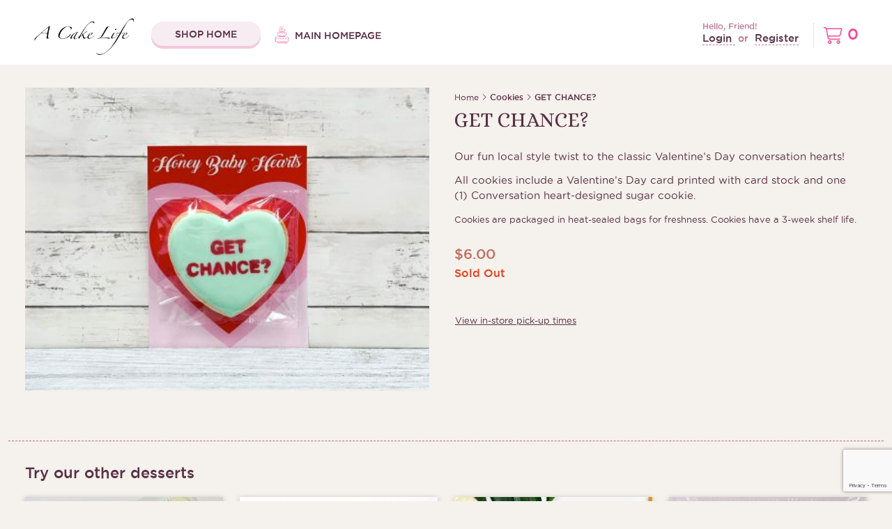

--- FILE ---
content_type: text/html; charset=UTF-8
request_url: https://shop.acakelife.com/product/get-chance-cookie/
body_size: 76390
content:
<!doctype html>
<html lang="en-US">

<head>
  <!-- Google tag (gtag.js) -->
  <script async src="https://www.googletagmanager.com/gtag/js?id=G-BR38HR638D"></script>
  <script>
    window.dataLayer = window.dataLayer || [];
    function gtag(){dataLayer.push(arguments);}
    gtag('js', new Date());

    gtag('config', 'G-BR38HR638D');
  </script>
  <meta charset="UTF-8">
  <meta name="viewport" content="width=device-width, initial-scale=1">
  <meta name="facebook-domain-verification" content="yuiei29mqjkawj0o342u13wgqapdn2" />
  <link rel="shortcut icon" href="https://shop.acakelife.com/wp-content/themes/storefront-child-theme-master/img/favicon.ico">
  <link rel="profile" href="http://gmpg.org/xfn/11">
  <link rel="pingback" href="https://shop.acakelife.com/xmlrpc.php">

  <link href="https://cdn.jsdelivr.net/npm/bootstrap@5.1.1/dist/css/bootstrap.min.css" rel="stylesheet" integrity="sha384-F3w7mX95PdgyTmZZMECAngseQB83DfGTowi0iMjiWaeVhAn4FJkqJByhZMI3AhiU" crossorigin="anonymous" />
  <script src="https://kit.fontawesome.com/15e3f1fdf0.js" crossorigin="anonymous"></script>
  <link rel="stylesheet" id="theme-style-css" href="https://shop.acakelife.com/wp-content/themes/storefront-child-theme-master/style.css?ver=1.0.15" type="text/css" />

  <!-- Sendinblue Styles -->
  <link rel="stylesheet" href="https://sibforms.com/forms/end-form/build/sib-styles.css">

  <title>GET CHANCE? &#8211; A Cake Life</title>
<meta name='robots' content='max-image-preview:large' />
	<style>img:is([sizes="auto" i], [sizes^="auto," i]) { contain-intrinsic-size: 3000px 1500px }</style>
	<script>window._wca = window._wca || [];</script>
<link rel='dns-prefetch' href='//www.googletagmanager.com' />
<link rel='dns-prefetch' href='//stats.wp.com' />
<link rel='dns-prefetch' href='//fonts.googleapis.com' />
<link rel="alternate" type="application/rss+xml" title="A Cake Life &raquo; Feed" href="https://shop.acakelife.com/feed/" />
<link rel="alternate" type="application/rss+xml" title="A Cake Life &raquo; Comments Feed" href="https://shop.acakelife.com/comments/feed/" />
<script>
window._wpemojiSettings = {"baseUrl":"https:\/\/s.w.org\/images\/core\/emoji\/16.0.1\/72x72\/","ext":".png","svgUrl":"https:\/\/s.w.org\/images\/core\/emoji\/16.0.1\/svg\/","svgExt":".svg","source":{"concatemoji":"https:\/\/shop.acakelife.com\/wp-includes\/js\/wp-emoji-release.min.js?ver=6.8.3"}};
/*! This file is auto-generated */
!function(s,n){var o,i,e;function c(e){try{var t={supportTests:e,timestamp:(new Date).valueOf()};sessionStorage.setItem(o,JSON.stringify(t))}catch(e){}}function p(e,t,n){e.clearRect(0,0,e.canvas.width,e.canvas.height),e.fillText(t,0,0);var t=new Uint32Array(e.getImageData(0,0,e.canvas.width,e.canvas.height).data),a=(e.clearRect(0,0,e.canvas.width,e.canvas.height),e.fillText(n,0,0),new Uint32Array(e.getImageData(0,0,e.canvas.width,e.canvas.height).data));return t.every(function(e,t){return e===a[t]})}function u(e,t){e.clearRect(0,0,e.canvas.width,e.canvas.height),e.fillText(t,0,0);for(var n=e.getImageData(16,16,1,1),a=0;a<n.data.length;a++)if(0!==n.data[a])return!1;return!0}function f(e,t,n,a){switch(t){case"flag":return n(e,"\ud83c\udff3\ufe0f\u200d\u26a7\ufe0f","\ud83c\udff3\ufe0f\u200b\u26a7\ufe0f")?!1:!n(e,"\ud83c\udde8\ud83c\uddf6","\ud83c\udde8\u200b\ud83c\uddf6")&&!n(e,"\ud83c\udff4\udb40\udc67\udb40\udc62\udb40\udc65\udb40\udc6e\udb40\udc67\udb40\udc7f","\ud83c\udff4\u200b\udb40\udc67\u200b\udb40\udc62\u200b\udb40\udc65\u200b\udb40\udc6e\u200b\udb40\udc67\u200b\udb40\udc7f");case"emoji":return!a(e,"\ud83e\udedf")}return!1}function g(e,t,n,a){var r="undefined"!=typeof WorkerGlobalScope&&self instanceof WorkerGlobalScope?new OffscreenCanvas(300,150):s.createElement("canvas"),o=r.getContext("2d",{willReadFrequently:!0}),i=(o.textBaseline="top",o.font="600 32px Arial",{});return e.forEach(function(e){i[e]=t(o,e,n,a)}),i}function t(e){var t=s.createElement("script");t.src=e,t.defer=!0,s.head.appendChild(t)}"undefined"!=typeof Promise&&(o="wpEmojiSettingsSupports",i=["flag","emoji"],n.supports={everything:!0,everythingExceptFlag:!0},e=new Promise(function(e){s.addEventListener("DOMContentLoaded",e,{once:!0})}),new Promise(function(t){var n=function(){try{var e=JSON.parse(sessionStorage.getItem(o));if("object"==typeof e&&"number"==typeof e.timestamp&&(new Date).valueOf()<e.timestamp+604800&&"object"==typeof e.supportTests)return e.supportTests}catch(e){}return null}();if(!n){if("undefined"!=typeof Worker&&"undefined"!=typeof OffscreenCanvas&&"undefined"!=typeof URL&&URL.createObjectURL&&"undefined"!=typeof Blob)try{var e="postMessage("+g.toString()+"("+[JSON.stringify(i),f.toString(),p.toString(),u.toString()].join(",")+"));",a=new Blob([e],{type:"text/javascript"}),r=new Worker(URL.createObjectURL(a),{name:"wpTestEmojiSupports"});return void(r.onmessage=function(e){c(n=e.data),r.terminate(),t(n)})}catch(e){}c(n=g(i,f,p,u))}t(n)}).then(function(e){for(var t in e)n.supports[t]=e[t],n.supports.everything=n.supports.everything&&n.supports[t],"flag"!==t&&(n.supports.everythingExceptFlag=n.supports.everythingExceptFlag&&n.supports[t]);n.supports.everythingExceptFlag=n.supports.everythingExceptFlag&&!n.supports.flag,n.DOMReady=!1,n.readyCallback=function(){n.DOMReady=!0}}).then(function(){return e}).then(function(){var e;n.supports.everything||(n.readyCallback(),(e=n.source||{}).concatemoji?t(e.concatemoji):e.wpemoji&&e.twemoji&&(t(e.twemoji),t(e.wpemoji)))}))}((window,document),window._wpemojiSettings);
</script>
<link rel='stylesheet' id='berocket_mm_quantity_style-css' href='https://shop.acakelife.com/wp-content/plugins/minmax-quantity-for-woocommerce/css/shop.css?ver=1.3.8.3' media='all' />
<style id='wp-emoji-styles-inline-css'>

	img.wp-smiley, img.emoji {
		display: inline !important;
		border: none !important;
		box-shadow: none !important;
		height: 1em !important;
		width: 1em !important;
		margin: 0 0.07em !important;
		vertical-align: -0.1em !important;
		background: none !important;
		padding: 0 !important;
	}
</style>
<link rel='stylesheet' id='wp-block-library-css' href='https://shop.acakelife.com/wp-includes/css/dist/block-library/style.min.css?ver=6.8.3' media='all' />
<style id='wp-block-library-theme-inline-css'>
.wp-block-audio :where(figcaption){color:#555;font-size:13px;text-align:center}.is-dark-theme .wp-block-audio :where(figcaption){color:#ffffffa6}.wp-block-audio{margin:0 0 1em}.wp-block-code{border:1px solid #ccc;border-radius:4px;font-family:Menlo,Consolas,monaco,monospace;padding:.8em 1em}.wp-block-embed :where(figcaption){color:#555;font-size:13px;text-align:center}.is-dark-theme .wp-block-embed :where(figcaption){color:#ffffffa6}.wp-block-embed{margin:0 0 1em}.blocks-gallery-caption{color:#555;font-size:13px;text-align:center}.is-dark-theme .blocks-gallery-caption{color:#ffffffa6}:root :where(.wp-block-image figcaption){color:#555;font-size:13px;text-align:center}.is-dark-theme :root :where(.wp-block-image figcaption){color:#ffffffa6}.wp-block-image{margin:0 0 1em}.wp-block-pullquote{border-bottom:4px solid;border-top:4px solid;color:currentColor;margin-bottom:1.75em}.wp-block-pullquote cite,.wp-block-pullquote footer,.wp-block-pullquote__citation{color:currentColor;font-size:.8125em;font-style:normal;text-transform:uppercase}.wp-block-quote{border-left:.25em solid;margin:0 0 1.75em;padding-left:1em}.wp-block-quote cite,.wp-block-quote footer{color:currentColor;font-size:.8125em;font-style:normal;position:relative}.wp-block-quote:where(.has-text-align-right){border-left:none;border-right:.25em solid;padding-left:0;padding-right:1em}.wp-block-quote:where(.has-text-align-center){border:none;padding-left:0}.wp-block-quote.is-large,.wp-block-quote.is-style-large,.wp-block-quote:where(.is-style-plain){border:none}.wp-block-search .wp-block-search__label{font-weight:700}.wp-block-search__button{border:1px solid #ccc;padding:.375em .625em}:where(.wp-block-group.has-background){padding:1.25em 2.375em}.wp-block-separator.has-css-opacity{opacity:.4}.wp-block-separator{border:none;border-bottom:2px solid;margin-left:auto;margin-right:auto}.wp-block-separator.has-alpha-channel-opacity{opacity:1}.wp-block-separator:not(.is-style-wide):not(.is-style-dots){width:100px}.wp-block-separator.has-background:not(.is-style-dots){border-bottom:none;height:1px}.wp-block-separator.has-background:not(.is-style-wide):not(.is-style-dots){height:2px}.wp-block-table{margin:0 0 1em}.wp-block-table td,.wp-block-table th{word-break:normal}.wp-block-table :where(figcaption){color:#555;font-size:13px;text-align:center}.is-dark-theme .wp-block-table :where(figcaption){color:#ffffffa6}.wp-block-video :where(figcaption){color:#555;font-size:13px;text-align:center}.is-dark-theme .wp-block-video :where(figcaption){color:#ffffffa6}.wp-block-video{margin:0 0 1em}:root :where(.wp-block-template-part.has-background){margin-bottom:0;margin-top:0;padding:1.25em 2.375em}
</style>
<style id='classic-theme-styles-inline-css'>
/*! This file is auto-generated */
.wp-block-button__link{color:#fff;background-color:#32373c;border-radius:9999px;box-shadow:none;text-decoration:none;padding:calc(.667em + 2px) calc(1.333em + 2px);font-size:1.125em}.wp-block-file__button{background:#32373c;color:#fff;text-decoration:none}
</style>
<link rel='stylesheet' id='mediaelement-css' href='https://shop.acakelife.com/wp-includes/js/mediaelement/mediaelementplayer-legacy.min.css?ver=4.2.17' media='all' />
<link rel='stylesheet' id='wp-mediaelement-css' href='https://shop.acakelife.com/wp-includes/js/mediaelement/wp-mediaelement.min.css?ver=6.8.3' media='all' />
<style id='jetpack-sharing-buttons-style-inline-css'>
.jetpack-sharing-buttons__services-list{display:flex;flex-direction:row;flex-wrap:wrap;gap:0;list-style-type:none;margin:5px;padding:0}.jetpack-sharing-buttons__services-list.has-small-icon-size{font-size:12px}.jetpack-sharing-buttons__services-list.has-normal-icon-size{font-size:16px}.jetpack-sharing-buttons__services-list.has-large-icon-size{font-size:24px}.jetpack-sharing-buttons__services-list.has-huge-icon-size{font-size:36px}@media print{.jetpack-sharing-buttons__services-list{display:none!important}}.editor-styles-wrapper .wp-block-jetpack-sharing-buttons{gap:0;padding-inline-start:0}ul.jetpack-sharing-buttons__services-list.has-background{padding:1.25em 2.375em}
</style>
<link rel='stylesheet' id='storefront-gutenberg-blocks-css' href='https://shop.acakelife.com/wp-content/themes/storefront/assets/css/base/gutenberg-blocks.css?ver=4.6.1' media='all' />
<style id='storefront-gutenberg-blocks-inline-css'>

				.wp-block-button__link:not(.has-text-color) {
					color: #333333;
				}

				.wp-block-button__link:not(.has-text-color):hover,
				.wp-block-button__link:not(.has-text-color):focus,
				.wp-block-button__link:not(.has-text-color):active {
					color: #333333;
				}

				.wp-block-button__link:not(.has-background) {
					background-color: #eeeeee;
				}

				.wp-block-button__link:not(.has-background):hover,
				.wp-block-button__link:not(.has-background):focus,
				.wp-block-button__link:not(.has-background):active {
					border-color: #d5d5d5;
					background-color: #d5d5d5;
				}

				.wc-block-grid__products .wc-block-grid__product .wp-block-button__link {
					background-color: #eeeeee;
					border-color: #eeeeee;
					color: #333333;
				}

				.wp-block-quote footer,
				.wp-block-quote cite,
				.wp-block-quote__citation {
					color: #6d6d6d;
				}

				.wp-block-pullquote cite,
				.wp-block-pullquote footer,
				.wp-block-pullquote__citation {
					color: #6d6d6d;
				}

				.wp-block-image figcaption {
					color: #6d6d6d;
				}

				.wp-block-separator.is-style-dots::before {
					color: #333333;
				}

				.wp-block-file a.wp-block-file__button {
					color: #333333;
					background-color: #eeeeee;
					border-color: #eeeeee;
				}

				.wp-block-file a.wp-block-file__button:hover,
				.wp-block-file a.wp-block-file__button:focus,
				.wp-block-file a.wp-block-file__button:active {
					color: #333333;
					background-color: #d5d5d5;
				}

				.wp-block-code,
				.wp-block-preformatted pre {
					color: #6d6d6d;
				}

				.wp-block-table:not( .has-background ):not( .is-style-stripes ) tbody tr:nth-child(2n) td {
					background-color: #fdfdfd;
				}

				.wp-block-cover .wp-block-cover__inner-container h1:not(.has-text-color),
				.wp-block-cover .wp-block-cover__inner-container h2:not(.has-text-color),
				.wp-block-cover .wp-block-cover__inner-container h3:not(.has-text-color),
				.wp-block-cover .wp-block-cover__inner-container h4:not(.has-text-color),
				.wp-block-cover .wp-block-cover__inner-container h5:not(.has-text-color),
				.wp-block-cover .wp-block-cover__inner-container h6:not(.has-text-color) {
					color: #000000;
				}

				.wc-block-components-price-slider__range-input-progress,
				.rtl .wc-block-components-price-slider__range-input-progress {
					--range-color: #7f54b3;
				}

				/* Target only IE11 */
				@media all and (-ms-high-contrast: none), (-ms-high-contrast: active) {
					.wc-block-components-price-slider__range-input-progress {
						background: #7f54b3;
					}
				}

				.wc-block-components-button:not(.is-link) {
					background-color: #333333;
					color: #ffffff;
				}

				.wc-block-components-button:not(.is-link):hover,
				.wc-block-components-button:not(.is-link):focus,
				.wc-block-components-button:not(.is-link):active {
					background-color: #1a1a1a;
					color: #ffffff;
				}

				.wc-block-components-button:not(.is-link):disabled {
					background-color: #333333;
					color: #ffffff;
				}

				.wc-block-cart__submit-container {
					background-color: #ffffff;
				}

				.wc-block-cart__submit-container::before {
					color: rgba(220,220,220,0.5);
				}

				.wc-block-components-order-summary-item__quantity {
					background-color: #ffffff;
					border-color: #6d6d6d;
					box-shadow: 0 0 0 2px #ffffff;
					color: #6d6d6d;
				}
			
</style>
<style id='global-styles-inline-css'>
:root{--wp--preset--aspect-ratio--square: 1;--wp--preset--aspect-ratio--4-3: 4/3;--wp--preset--aspect-ratio--3-4: 3/4;--wp--preset--aspect-ratio--3-2: 3/2;--wp--preset--aspect-ratio--2-3: 2/3;--wp--preset--aspect-ratio--16-9: 16/9;--wp--preset--aspect-ratio--9-16: 9/16;--wp--preset--color--black: #000000;--wp--preset--color--cyan-bluish-gray: #abb8c3;--wp--preset--color--white: #ffffff;--wp--preset--color--pale-pink: #f78da7;--wp--preset--color--vivid-red: #cf2e2e;--wp--preset--color--luminous-vivid-orange: #ff6900;--wp--preset--color--luminous-vivid-amber: #fcb900;--wp--preset--color--light-green-cyan: #7bdcb5;--wp--preset--color--vivid-green-cyan: #00d084;--wp--preset--color--pale-cyan-blue: #8ed1fc;--wp--preset--color--vivid-cyan-blue: #0693e3;--wp--preset--color--vivid-purple: #9b51e0;--wp--preset--gradient--vivid-cyan-blue-to-vivid-purple: linear-gradient(135deg,rgba(6,147,227,1) 0%,rgb(155,81,224) 100%);--wp--preset--gradient--light-green-cyan-to-vivid-green-cyan: linear-gradient(135deg,rgb(122,220,180) 0%,rgb(0,208,130) 100%);--wp--preset--gradient--luminous-vivid-amber-to-luminous-vivid-orange: linear-gradient(135deg,rgba(252,185,0,1) 0%,rgba(255,105,0,1) 100%);--wp--preset--gradient--luminous-vivid-orange-to-vivid-red: linear-gradient(135deg,rgba(255,105,0,1) 0%,rgb(207,46,46) 100%);--wp--preset--gradient--very-light-gray-to-cyan-bluish-gray: linear-gradient(135deg,rgb(238,238,238) 0%,rgb(169,184,195) 100%);--wp--preset--gradient--cool-to-warm-spectrum: linear-gradient(135deg,rgb(74,234,220) 0%,rgb(151,120,209) 20%,rgb(207,42,186) 40%,rgb(238,44,130) 60%,rgb(251,105,98) 80%,rgb(254,248,76) 100%);--wp--preset--gradient--blush-light-purple: linear-gradient(135deg,rgb(255,206,236) 0%,rgb(152,150,240) 100%);--wp--preset--gradient--blush-bordeaux: linear-gradient(135deg,rgb(254,205,165) 0%,rgb(254,45,45) 50%,rgb(107,0,62) 100%);--wp--preset--gradient--luminous-dusk: linear-gradient(135deg,rgb(255,203,112) 0%,rgb(199,81,192) 50%,rgb(65,88,208) 100%);--wp--preset--gradient--pale-ocean: linear-gradient(135deg,rgb(255,245,203) 0%,rgb(182,227,212) 50%,rgb(51,167,181) 100%);--wp--preset--gradient--electric-grass: linear-gradient(135deg,rgb(202,248,128) 0%,rgb(113,206,126) 100%);--wp--preset--gradient--midnight: linear-gradient(135deg,rgb(2,3,129) 0%,rgb(40,116,252) 100%);--wp--preset--font-size--small: 14px;--wp--preset--font-size--medium: 23px;--wp--preset--font-size--large: 26px;--wp--preset--font-size--x-large: 42px;--wp--preset--font-size--normal: 16px;--wp--preset--font-size--huge: 37px;--wp--preset--spacing--20: 0.44rem;--wp--preset--spacing--30: 0.67rem;--wp--preset--spacing--40: 1rem;--wp--preset--spacing--50: 1.5rem;--wp--preset--spacing--60: 2.25rem;--wp--preset--spacing--70: 3.38rem;--wp--preset--spacing--80: 5.06rem;--wp--preset--shadow--natural: 6px 6px 9px rgba(0, 0, 0, 0.2);--wp--preset--shadow--deep: 12px 12px 50px rgba(0, 0, 0, 0.4);--wp--preset--shadow--sharp: 6px 6px 0px rgba(0, 0, 0, 0.2);--wp--preset--shadow--outlined: 6px 6px 0px -3px rgba(255, 255, 255, 1), 6px 6px rgba(0, 0, 0, 1);--wp--preset--shadow--crisp: 6px 6px 0px rgba(0, 0, 0, 1);}:root :where(.is-layout-flow) > :first-child{margin-block-start: 0;}:root :where(.is-layout-flow) > :last-child{margin-block-end: 0;}:root :where(.is-layout-flow) > *{margin-block-start: 24px;margin-block-end: 0;}:root :where(.is-layout-constrained) > :first-child{margin-block-start: 0;}:root :where(.is-layout-constrained) > :last-child{margin-block-end: 0;}:root :where(.is-layout-constrained) > *{margin-block-start: 24px;margin-block-end: 0;}:root :where(.is-layout-flex){gap: 24px;}:root :where(.is-layout-grid){gap: 24px;}body .is-layout-flex{display: flex;}.is-layout-flex{flex-wrap: wrap;align-items: center;}.is-layout-flex > :is(*, div){margin: 0;}body .is-layout-grid{display: grid;}.is-layout-grid > :is(*, div){margin: 0;}.has-black-color{color: var(--wp--preset--color--black) !important;}.has-cyan-bluish-gray-color{color: var(--wp--preset--color--cyan-bluish-gray) !important;}.has-white-color{color: var(--wp--preset--color--white) !important;}.has-pale-pink-color{color: var(--wp--preset--color--pale-pink) !important;}.has-vivid-red-color{color: var(--wp--preset--color--vivid-red) !important;}.has-luminous-vivid-orange-color{color: var(--wp--preset--color--luminous-vivid-orange) !important;}.has-luminous-vivid-amber-color{color: var(--wp--preset--color--luminous-vivid-amber) !important;}.has-light-green-cyan-color{color: var(--wp--preset--color--light-green-cyan) !important;}.has-vivid-green-cyan-color{color: var(--wp--preset--color--vivid-green-cyan) !important;}.has-pale-cyan-blue-color{color: var(--wp--preset--color--pale-cyan-blue) !important;}.has-vivid-cyan-blue-color{color: var(--wp--preset--color--vivid-cyan-blue) !important;}.has-vivid-purple-color{color: var(--wp--preset--color--vivid-purple) !important;}.has-black-background-color{background-color: var(--wp--preset--color--black) !important;}.has-cyan-bluish-gray-background-color{background-color: var(--wp--preset--color--cyan-bluish-gray) !important;}.has-white-background-color{background-color: var(--wp--preset--color--white) !important;}.has-pale-pink-background-color{background-color: var(--wp--preset--color--pale-pink) !important;}.has-vivid-red-background-color{background-color: var(--wp--preset--color--vivid-red) !important;}.has-luminous-vivid-orange-background-color{background-color: var(--wp--preset--color--luminous-vivid-orange) !important;}.has-luminous-vivid-amber-background-color{background-color: var(--wp--preset--color--luminous-vivid-amber) !important;}.has-light-green-cyan-background-color{background-color: var(--wp--preset--color--light-green-cyan) !important;}.has-vivid-green-cyan-background-color{background-color: var(--wp--preset--color--vivid-green-cyan) !important;}.has-pale-cyan-blue-background-color{background-color: var(--wp--preset--color--pale-cyan-blue) !important;}.has-vivid-cyan-blue-background-color{background-color: var(--wp--preset--color--vivid-cyan-blue) !important;}.has-vivid-purple-background-color{background-color: var(--wp--preset--color--vivid-purple) !important;}.has-black-border-color{border-color: var(--wp--preset--color--black) !important;}.has-cyan-bluish-gray-border-color{border-color: var(--wp--preset--color--cyan-bluish-gray) !important;}.has-white-border-color{border-color: var(--wp--preset--color--white) !important;}.has-pale-pink-border-color{border-color: var(--wp--preset--color--pale-pink) !important;}.has-vivid-red-border-color{border-color: var(--wp--preset--color--vivid-red) !important;}.has-luminous-vivid-orange-border-color{border-color: var(--wp--preset--color--luminous-vivid-orange) !important;}.has-luminous-vivid-amber-border-color{border-color: var(--wp--preset--color--luminous-vivid-amber) !important;}.has-light-green-cyan-border-color{border-color: var(--wp--preset--color--light-green-cyan) !important;}.has-vivid-green-cyan-border-color{border-color: var(--wp--preset--color--vivid-green-cyan) !important;}.has-pale-cyan-blue-border-color{border-color: var(--wp--preset--color--pale-cyan-blue) !important;}.has-vivid-cyan-blue-border-color{border-color: var(--wp--preset--color--vivid-cyan-blue) !important;}.has-vivid-purple-border-color{border-color: var(--wp--preset--color--vivid-purple) !important;}.has-vivid-cyan-blue-to-vivid-purple-gradient-background{background: var(--wp--preset--gradient--vivid-cyan-blue-to-vivid-purple) !important;}.has-light-green-cyan-to-vivid-green-cyan-gradient-background{background: var(--wp--preset--gradient--light-green-cyan-to-vivid-green-cyan) !important;}.has-luminous-vivid-amber-to-luminous-vivid-orange-gradient-background{background: var(--wp--preset--gradient--luminous-vivid-amber-to-luminous-vivid-orange) !important;}.has-luminous-vivid-orange-to-vivid-red-gradient-background{background: var(--wp--preset--gradient--luminous-vivid-orange-to-vivid-red) !important;}.has-very-light-gray-to-cyan-bluish-gray-gradient-background{background: var(--wp--preset--gradient--very-light-gray-to-cyan-bluish-gray) !important;}.has-cool-to-warm-spectrum-gradient-background{background: var(--wp--preset--gradient--cool-to-warm-spectrum) !important;}.has-blush-light-purple-gradient-background{background: var(--wp--preset--gradient--blush-light-purple) !important;}.has-blush-bordeaux-gradient-background{background: var(--wp--preset--gradient--blush-bordeaux) !important;}.has-luminous-dusk-gradient-background{background: var(--wp--preset--gradient--luminous-dusk) !important;}.has-pale-ocean-gradient-background{background: var(--wp--preset--gradient--pale-ocean) !important;}.has-electric-grass-gradient-background{background: var(--wp--preset--gradient--electric-grass) !important;}.has-midnight-gradient-background{background: var(--wp--preset--gradient--midnight) !important;}.has-small-font-size{font-size: var(--wp--preset--font-size--small) !important;}.has-medium-font-size{font-size: var(--wp--preset--font-size--medium) !important;}.has-large-font-size{font-size: var(--wp--preset--font-size--large) !important;}.has-x-large-font-size{font-size: var(--wp--preset--font-size--x-large) !important;}
:root :where(.wp-block-pullquote){font-size: 1.5em;line-height: 1.6;}
</style>
<link rel='stylesheet' id='wapf-frontend-css-css' href='https://shop.acakelife.com/wp-content/plugins/advanced-product-fields-for-woocommerce/assets/css/frontend.min.css?ver=1.6.17' media='all' />
<link rel='stylesheet' id='photoswipe-css' href='https://shop.acakelife.com/wp-content/plugins/woocommerce/assets/css/photoswipe/photoswipe.min.css?ver=10.3.7' media='all' />
<link rel='stylesheet' id='photoswipe-default-skin-css' href='https://shop.acakelife.com/wp-content/plugins/woocommerce/assets/css/photoswipe/default-skin/default-skin.min.css?ver=10.3.7' media='all' />
<style id='woocommerce-inline-inline-css'>
.woocommerce form .form-row .required { visibility: visible; }
</style>
<link rel='stylesheet' id='brands-styles-css' href='https://shop.acakelife.com/wp-content/plugins/woocommerce/assets/css/brands.css?ver=10.3.7' media='all' />
<link rel='stylesheet' id='storefront-fonts-css' href='https://fonts.googleapis.com/css?family=Source+Sans+Pro%3A400%2C300%2C300italic%2C400italic%2C600%2C700%2C900&#038;subset=latin%2Clatin-ext&#038;ver=4.6.1' media='all' />
<link rel='stylesheet' id='storefront-jetpack-widgets-css' href='https://shop.acakelife.com/wp-content/themes/storefront/assets/css/jetpack/widgets.css?ver=4.6.1' media='all' />
<link rel='stylesheet' id='storefront-child-style-css' href='https://shop.acakelife.com/wp-content/themes/storefront-child-theme-master/style.css?ver=6.8.3' media='all' />
<link rel='stylesheet' id='storefront-woocommerce-brands-style-css' href='https://shop.acakelife.com/wp-content/themes/storefront/assets/css/woocommerce/extensions/brands.css?ver=4.6.1' media='all' />
<script id="woocommerce-google-analytics-integration-gtag-js-after">
/* Google Analytics for WooCommerce (gtag.js) */
					window.dataLayer = window.dataLayer || [];
					function gtag(){dataLayer.push(arguments);}
					// Set up default consent state.
					for ( const mode of [{"analytics_storage":"denied","ad_storage":"denied","ad_user_data":"denied","ad_personalization":"denied","region":["AT","BE","BG","HR","CY","CZ","DK","EE","FI","FR","DE","GR","HU","IS","IE","IT","LV","LI","LT","LU","MT","NL","NO","PL","PT","RO","SK","SI","ES","SE","GB","CH"]}] || [] ) {
						gtag( "consent", "default", { "wait_for_update": 500, ...mode } );
					}
					gtag("js", new Date());
					gtag("set", "developer_id.dOGY3NW", true);
					gtag("config", "G-BR38HR638D", {"track_404":true,"allow_google_signals":true,"logged_in":false,"linker":{"domains":[],"allow_incoming":false},"custom_map":{"dimension1":"logged_in"}});
</script>
<script src="https://shop.acakelife.com/wp-includes/js/jquery/jquery.min.js?ver=3.7.1" id="jquery-core-js"></script>
<script src="https://shop.acakelife.com/wp-includes/js/jquery/jquery-migrate.min.js?ver=3.4.1" id="jquery-migrate-js"></script>
<script src="https://shop.acakelife.com/wp-content/plugins/minmax-quantity-for-woocommerce/js/frontend.js?ver=6.8.3" id="berocket-front-cart-js-js"></script>
<script src="https://shop.acakelife.com/wp-content/plugins/woocommerce/assets/js/zoom/jquery.zoom.min.js?ver=1.7.21-wc.10.3.7" id="wc-zoom-js" defer data-wp-strategy="defer"></script>
<script src="https://shop.acakelife.com/wp-content/plugins/woocommerce/assets/js/flexslider/jquery.flexslider.min.js?ver=2.7.2-wc.10.3.7" id="wc-flexslider-js" defer data-wp-strategy="defer"></script>
<script src="https://shop.acakelife.com/wp-content/plugins/woocommerce/assets/js/photoswipe/photoswipe.min.js?ver=4.1.1-wc.10.3.7" id="wc-photoswipe-js" defer data-wp-strategy="defer"></script>
<script src="https://shop.acakelife.com/wp-content/plugins/woocommerce/assets/js/photoswipe/photoswipe-ui-default.min.js?ver=4.1.1-wc.10.3.7" id="wc-photoswipe-ui-default-js" defer data-wp-strategy="defer"></script>
<script id="wc-single-product-js-extra">
var wc_single_product_params = {"i18n_required_rating_text":"Please select a rating","i18n_rating_options":["1 of 5 stars","2 of 5 stars","3 of 5 stars","4 of 5 stars","5 of 5 stars"],"i18n_product_gallery_trigger_text":"View full-screen image gallery","review_rating_required":"yes","flexslider":{"rtl":false,"animation":"slide","smoothHeight":true,"directionNav":false,"controlNav":"thumbnails","slideshow":false,"animationSpeed":500,"animationLoop":false,"allowOneSlide":false},"zoom_enabled":"1","zoom_options":[],"photoswipe_enabled":"1","photoswipe_options":{"shareEl":false,"closeOnScroll":false,"history":false,"hideAnimationDuration":0,"showAnimationDuration":0},"flexslider_enabled":"1"};
</script>
<script src="https://shop.acakelife.com/wp-content/plugins/woocommerce/assets/js/frontend/single-product.min.js?ver=10.3.7" id="wc-single-product-js" defer data-wp-strategy="defer"></script>
<script src="https://shop.acakelife.com/wp-content/plugins/woocommerce/assets/js/jquery-blockui/jquery.blockUI.min.js?ver=2.7.0-wc.10.3.7" id="wc-jquery-blockui-js" defer data-wp-strategy="defer"></script>
<script src="https://shop.acakelife.com/wp-content/plugins/woocommerce/assets/js/js-cookie/js.cookie.min.js?ver=2.1.4-wc.10.3.7" id="wc-js-cookie-js" defer data-wp-strategy="defer"></script>
<script id="woocommerce-js-extra">
var woocommerce_params = {"ajax_url":"\/wp-admin\/admin-ajax.php","wc_ajax_url":"\/?wc-ajax=%%endpoint%%","i18n_password_show":"Show password","i18n_password_hide":"Hide password"};
</script>
<script src="https://shop.acakelife.com/wp-content/plugins/woocommerce/assets/js/frontend/woocommerce.min.js?ver=10.3.7" id="woocommerce-js" defer data-wp-strategy="defer"></script>
<script id="wc-cart-fragments-js-extra">
var wc_cart_fragments_params = {"ajax_url":"\/wp-admin\/admin-ajax.php","wc_ajax_url":"\/?wc-ajax=%%endpoint%%","cart_hash_key":"wc_cart_hash_10ec257a6f406893e4b4f526ad7eba65","fragment_name":"wc_fragments_10ec257a6f406893e4b4f526ad7eba65","request_timeout":"5000"};
</script>
<script src="https://shop.acakelife.com/wp-content/plugins/woocommerce/assets/js/frontend/cart-fragments.min.js?ver=10.3.7" id="wc-cart-fragments-js" defer data-wp-strategy="defer"></script>
<script src="https://stats.wp.com/s-202604.js" id="woocommerce-analytics-js" defer data-wp-strategy="defer"></script>
<link rel="https://api.w.org/" href="https://shop.acakelife.com/wp-json/" /><link rel="alternate" title="JSON" type="application/json" href="https://shop.acakelife.com/wp-json/wp/v2/product/1425" /><link rel="EditURI" type="application/rsd+xml" title="RSD" href="https://shop.acakelife.com/xmlrpc.php?rsd" />
<meta name="generator" content="WordPress 6.8.3" />
<meta name="generator" content="WooCommerce 10.3.7" />
<link rel="canonical" href="https://shop.acakelife.com/product/get-chance-cookie/" />
<link rel='shortlink' href='https://shop.acakelife.com/?p=1425' />
<link rel="alternate" title="oEmbed (JSON)" type="application/json+oembed" href="https://shop.acakelife.com/wp-json/oembed/1.0/embed?url=https%3A%2F%2Fshop.acakelife.com%2Fproduct%2Fget-chance-cookie%2F" />
<link rel="alternate" title="oEmbed (XML)" type="text/xml+oembed" href="https://shop.acakelife.com/wp-json/oembed/1.0/embed?url=https%3A%2F%2Fshop.acakelife.com%2Fproduct%2Fget-chance-cookie%2F&#038;format=xml" />
<style></style>	<style>img#wpstats{display:none}</style>
			<noscript><style>.woocommerce-product-gallery{ opacity: 1 !important; }</style></noscript>
	<script type="text/javascript" src="https://cdn.brevo.com/js/sdk-loader.js" async></script><script type="text/javascript">
            window.Brevo = window.Brevo || [];
            window.Brevo.push(["init", {
                client_key: "fx6gbcgvgs3wwauiypdskxlo",
                email_id: "",
                push: {
                    customDomain: "https://shop.acakelife.com\/wp-content\/plugins\/woocommerce-sendinblue-newsletter-subscription\/"
                }
            }]);
        </script>  <!-- Facebook Pixel Code -->
<script>
!function(f,b,e,v,n,t,s)
{if(f.fbq)return;n=f.fbq=function(){n.callMethod?
n.callMethod.apply(n,arguments):n.queue.push(arguments)};
if(!f._fbq)f._fbq=n;n.push=n;n.loaded=!0;n.version='2.0';
n.queue=[];t=b.createElement(e);t.async=!0;
t.src=v;s=b.getElementsByTagName(e)[0];
s.parentNode.insertBefore(t,s)}(window, document,'script',
'https://connect.facebook.net/en_US/fbevents.js');
fbq('init', '1100968454042690');
fbq('track', 'PageView');
</script>
<noscript><img height="1" width="1" style="display:none"
src="https://www.facebook.com/tr?id=1100968454042690&ev=PageView&noscript=1"
/></noscript>
<!-- End Facebook Pixel Code -->
</head>

<body class="bg-gray">

  
  
  
  <nav class="
        acl-navbar
        navbar
        fixed-top
        navbar-expand-lg navbar-light
        bg-white
        pt-1 pb-2
        px-3 px-md-4 px-xl-5
      ">
    <div class="container-fluid px-0 mw-1920">
      <a class="navbar-brand mt-3" href="https://shop.acakelife.com">
        <img src="https://shop.acakelife.com/wp-content/themes/storefront-child-theme-master/img/acl-wordmark.jpg" alt="" width="145" height="55" />
      </a>
      <button class="navbar-toggler ms-auto border-0 px-0 me-3" type="button" data-bs-toggle="collapse" data-bs-target="#navbarSupportedContent" aria-controls="navbarSupportedContent" aria-expanded="false" aria-label="Toggle navigation">
        <span class="navbar-toggler-icon"></span>
      </button>
      <div class="acl-cart-wrapper border-start order-1 order-lg-2">
        <a id="acl-cart" href="https://shop.acakelife.com/cart">
          <i class="fal fa-shopping-cart"></i>
          <span>0</span>
        </a>
      </div>
      <div class="collapse navbar-collapse bg-white order-2 order-lg-1" id="navbarSupportedContent">
        <ul class="navbar-nav me-auto text-uppercase mt-3">
          <li class="nav-item me-0">
            <a id="shop-home-nav-btn" class="nav-link" href="https://shop.acakelife.com">Shop Home</a>
          </li>
          <li class="nav-item me-0">
            <a id="main-homepage-nav-btn" class="nav-link d-inline-block" href="https://www.acakelife.com/?utm_source=shop-header" target="_blank">
              <img src="https://shop.acakelife.com/wp-content/themes/storefront-child-theme-master/img/acl-icon.jpg" class="align-middle mx-1 pb-1" />
              Main Homepage
            </a>
          </li>
        </ul>
        <form class="d-flex">
          <ul class="navbar-nav">
            <li class="nav-item">
              <div class="greeting-copy text-light-purple">
                                  Hello, Friend!
                              </div>
                              <a id="loginAccount" class="account-link text-purple me-1" href="https://shop.acakelife.com/my-account/">
                  Login
                </a>
                <span class="text-light-purple me-1"><small>or</small></span>
                <a id="signupAccount" class="account-link text-purple" href="https://shop.acakelife.com/my-account/">
                  Register</a>
                          </li>
            <li class="nav-item ms-3">&nbsp;</li>
          </ul>
        </form>
      </div>
    </div>
  </nav>

  
  

  <div class="acl-inside-page">

    <div class="woocommerce"></div>
			<div id="primary" class="content-area">
			<main id="main" class="site-main" role="main">
		
					
			<div class="woocommerce-notices-wrapper"></div><div id="product-1425" class="product type-product post-1425 status-publish first outofstock product_cat-cookies product_cat-valentines-day-2022 product_tag-cookies product_tag-valentines-day-2022 product_tag-valentines-day-cookies has-post-thumbnail taxable shipping-taxable purchasable product-type-simple">

  <div class="acl-product-container container-fluid">

    <div class="mw-1400 row mx-auto px-2 px-md-4 pb-5 border-bottom-auburn">
      <div class="acl-product-img-main-container col-lg-6 px-0 pe-sm-4 mb-4">
        <div class="acl-product-img-main-wrapper">

          <div class="woocommerce-product-gallery woocommerce-product-gallery--with-images woocommerce-product-gallery--columns-4 images" data-columns="4" style="opacity: 0; transition: opacity .25s ease-in-out;">
	<div class="woocommerce-product-gallery__wrapper">
		<div data-thumb="https://shop.acakelife.com/wp-content/uploads/2022/01/4.5_honey-baby-hearts-valentines-day-cookie-cards-get-chance-100x100.jpg" data-thumb-alt="GET CHANCE?" data-thumb-srcset="https://shop.acakelife.com/wp-content/uploads/2022/01/4.5_honey-baby-hearts-valentines-day-cookie-cards-get-chance-100x100.jpg 100w, https://shop.acakelife.com/wp-content/uploads/2022/01/4.5_honey-baby-hearts-valentines-day-cookie-cards-get-chance-150x150.jpg 150w"  data-thumb-sizes="(max-width: 100px) 100vw, 100px" class="woocommerce-product-gallery__image"><a href="https://shop.acakelife.com/wp-content/uploads/2022/01/4.5_honey-baby-hearts-valentines-day-cookie-cards-get-chance.jpg"><img width="416" height="312" src="https://shop.acakelife.com/wp-content/uploads/2022/01/4.5_honey-baby-hearts-valentines-day-cookie-cards-get-chance-768x576.jpg" class="acl-product-img-main" alt="GET CHANCE?" data-caption="" data-src="https://shop.acakelife.com/wp-content/uploads/2022/01/4.5_honey-baby-hearts-valentines-day-cookie-cards-get-chance.jpg" data-large_image="https://shop.acakelife.com/wp-content/uploads/2022/01/4.5_honey-baby-hearts-valentines-day-cookie-cards-get-chance.jpg" data-large_image_width="2000" data-large_image_height="1500" decoding="async" fetchpriority="high" srcset="https://shop.acakelife.com/wp-content/uploads/2022/01/4.5_honey-baby-hearts-valentines-day-cookie-cards-get-chance-768x576.jpg 768w, https://shop.acakelife.com/wp-content/uploads/2022/01/4.5_honey-baby-hearts-valentines-day-cookie-cards-get-chance-300x225.jpg 300w, https://shop.acakelife.com/wp-content/uploads/2022/01/4.5_honey-baby-hearts-valentines-day-cookie-cards-get-chance-1024x768.jpg 1024w, https://shop.acakelife.com/wp-content/uploads/2022/01/4.5_honey-baby-hearts-valentines-day-cookie-cards-get-chance-1536x1152.jpg 1536w, https://shop.acakelife.com/wp-content/uploads/2022/01/4.5_honey-baby-hearts-valentines-day-cookie-cards-get-chance-324x243.jpg 324w, https://shop.acakelife.com/wp-content/uploads/2022/01/4.5_honey-baby-hearts-valentines-day-cookie-cards-get-chance-416x312.jpg 416w, https://shop.acakelife.com/wp-content/uploads/2022/01/4.5_honey-baby-hearts-valentines-day-cookie-cards-get-chance.jpg 2000w" sizes="(max-width: 416px) 100vw, 416px" /></a></div>	</div>
</div>

<script type="text/javascript"> 
  // Fix gallery item width showing too small on initial load
  jQuery(document).ready(function() {
    let wrapperWidth = jQuery('.acl-product-img-main-wrapper').width();
    jQuery('.woocommerce-product-gallery__wrapper > div').css('width', wrapperWidth);
  })
</script>

          <!-- <img class="acl-product-img-main" src="https://shop.acakelife.com/wp-content/themes/storefront-child-theme-master/img/products/large-halloween-dessert-box.jpg" />  -->
        </div>
        <!-- <p class="acl-product-img-copy g-book mb-0 mt-3 text-purple text-center">Does NOT contain nuts, does not require refrigeration, store in a cool shaded area.</p> -->
      </div>
      <div class="acl-product-info-container col-lg-6 text-purple">

        <div class="acl-product-info-header">
          <small class="acl-breadcrumbs g-book"><span class="acl-breadcrumbs-home">Home</span><i class="fal fa-angle-right mx-1"></i><span class="acl-breadcrumbs-page g-med">Cookies</span><i class="fal fa-angle-right mx-1"></i><span class="acl-breadcrumbs-page g-med">GET CHANCE?</span></small><h1 class="acl-product-name alice mt-1">GET CHANCE?</h1>
          <!-- <small class="acl-breadcrumbs g-book">
            <span class="acl-breadcrumbs-home">Home</span>
            <i class="fal fa-angle-right mx-1"></i>
            <span class="acl-breadcrumbs-page g-med">Large Halloween Dessert Box</span>
          </small>
          <h1 class="acl-product-name alice mt-1">Large Halloween Dessert Box</h1> -->
        </div>
        <div class="acl-product-info-description mt-4">

          
	<div class="woocommerce-tabs wc-tabs-wrapper">
		<ul class="tabs wc-tabs" role="tablist">
							<li role="presentation" class="description_tab" id="tab-title-description">
					<a href="#tab-description" role="tab" aria-controls="tab-description">
						Description					</a>
				</li>
					</ul>
					<div class="woocommerce-Tabs-panel woocommerce-Tabs-panel--description panel entry-content wc-tab" id="tab-description" role="tabpanel" aria-labelledby="tab-title-description">
				
<p>Our fun local style twist to the classic Valentine’s Day conversation hearts! </p>
<p>All cookies include a Valentine&#8217;s Day card printed with card stock and one (1) Conversation heart-designed sugar cookie.</p>
<p><small>Cookies are packaged in heat-sealed bags for freshness. Cookies have a 3-week shelf life.</small></p>
			</div>
		
			</div>


<div class="product-price text-auburn mt-4">
	<span class="woocommerce-Price-amount amount"><bdi><span class="woocommerce-Price-currencySymbol">&#36;</span>6.00</bdi></span></div><p class="stock out-of-stock">Sold Out</p>

          <!-- <p class="mb-2">Box Inludes:</p>
          <ul class="g-book">
            <li class="mb-2">8 decorated Oreos</li>
            <li class="mb-2">6 decorated Mini Pretzels</li>
            <li class="mb-2">4 decorated marshmallow sticks</li>
            <li class="mb-2">6 decorated marshmallow bite</li>
            <li class="mb-2">2 decorated rice crispy treats</li>
            <li class="mb-2">5 mini sugar cookies</li>
            <li class="mb-2">1 bag of Furikake Chex mix</li>
          </ul> -->
          <!-- <div class="product-price text-auburn mt-4">$48.00</div> -->
          <!-- <form class="row mt-4 pt-2">
            <div class="col-auto pe-0">
              <input type="text" class="form-control" id="acl-product-qty" placeholder="Quantity" value="1">
            </div>
            <div class="col-auto">
              <button type="submit" class="product-action-btn btn py-2 px-4">Add to Cart</button>
            </div>
          </form> -->
        </div>
        <button type="button" class="btn btn-link acl-product-img-copy g-book mb-0 mt-4 text-purple" data-bs-toggle="modal" data-bs-target="#pickupTimes">View in-store pick-up times</button>
        <div class="modal fade text-dark" id="pickupTimes" tabindex="-1" aria-labelledby="pickupTimesLabel" aria-hidden="true">
        <div class="modal-dialog modal-dialog-centered">
          <div class="modal-content">
            <div class="modal-header">
              <h5 class="modal-title">In-store pick-up times*</h5>
              <button type="button" class="btn-close" data-bs-dismiss="modal" aria-label="Close"></button>
            </div>
            <div class="modal-body">
              <ul class="g-book">
                <li class="mb-2">Monday: CLOSED</li>
                <li class="mb-2">Tuesday: 9am to 5pm</li>
                <li class="mb-2">Wednesday: 9am to 12pm</li>
                <li class="mb-2">Thursday: 9am to 5pm</li>
                <li class="mb-2">Friday: 9am to 5pm</li>
                <li class="mb-2">Saturday: 9am to 12pm</li>
                <li class="mb-4">Sunday: 9am ONLY</li>
              </ul>
              <div class="mb-3 g-book">
                <small>*You will be able to select your day/time at checkout.</small>
				        <!-- <p class="mt-3 text-danger"><small>The shop will be CLOSED on Easter Sunday, 4/17.</small></p> -->
                <!-- <p class="mt-3">
                <small>
                  Pick up Saturday, 12/24, 8 AM to 9 AM only <br>
                  <span class="mt-1 text-danger">
                    Shop will be closed from 12/25 - 1/5
                </small>
                </p> -->
              </div>
            </div>
          </div>
        </div>
      </div>
      </div>
    </div>
  </div>

  
    <div class="product-wrapper container-fluid mt-4 pt-2 px-0">
    <div class="mw-1400 row mx-auto px-2 px-md-4">
      <h2 class="acl-related-product-header text-purple">Try our other desserts</h2>

      
      <div class="col-xl-3 col-lg-4 col-md-6 product-container mb-4">
        <a href="https://shop.acakelife.com/product/mini-macaron-brownie-dessert-box/" class="acl-product-info-link">
          <div class="product-img-wrapper">
              <img width="324" height="243" src="https://shop.acakelife.com/wp-content/uploads/2025/03/christmas-macron-1-324x243.jpg" class="attachment-woocommerce_thumbnail size-woocommerce_thumbnail" alt="Mini Macaron &amp; Brownie Dessert Box" decoding="async" srcset="https://shop.acakelife.com/wp-content/uploads/2025/03/christmas-macron-1-324x243.jpg 324w, https://shop.acakelife.com/wp-content/uploads/2025/03/christmas-macron-1-300x225.jpg 300w, https://shop.acakelife.com/wp-content/uploads/2025/03/christmas-macron-1-1024x768.jpg 1024w, https://shop.acakelife.com/wp-content/uploads/2025/03/christmas-macron-1-768x576.jpg 768w, https://shop.acakelife.com/wp-content/uploads/2025/03/christmas-macron-1-1536x1152.jpg 1536w, https://shop.acakelife.com/wp-content/uploads/2025/03/christmas-macron-1-416x312.jpg 416w, https://shop.acakelife.com/wp-content/uploads/2025/03/christmas-macron-1.jpg 2000w" sizes="(max-width: 324px) 100vw, 324px" />          </div>
        </a>
        <div class="product-info-container mt-2 text-purple"><a href="https://shop.acakelife.com/product/mini-macaron-brownie-dessert-box/" class="acl-product-info-link">
            <p class="product-name alice mb-0">Mini Macaron &#038; Brownie Dessert Box</p>
            <p class="product-tagline g-book mb-2">
                6-piece Dessert Box!            </p>
            <div class="product-price text-auburn mb-3"><span class="woocommerce-Price-amount amount"><bdi><span class="woocommerce-Price-currencySymbol">&#36;</span>20.00</bdi></span></div>
          </a>
                      <p class="stock in-stock">In stock</p>

	
	<form class="row" action="https://shop.acakelife.com/product/mini-macaron-brownie-dessert-box/" method="post" enctype='multipart/form-data'>
		<div class="col-auto pe-0">
			
			<div style="display: none">
				<div class="quantity">
		<label class="screen-reader-text" for="acl-product-qty">Mini Macaron &amp; Brownie Dessert Box quantity</label>
	<input
		type="number"
				id="acl-product-qty"
		class="form-control hidden"
		name="quantity"
		value="1"
		aria-label="Product quantity"
				min="1"
					max="6"
							step="1"
			placeholder=""
			inputmode="numeric"
			autocomplete="off"
			/>
	</div>
			</div>
		</div>

		<div class="w-100">
			<button type="submit" name="add-to-cart" value="6512" class="product-action-btn btn w-100 py-2">Add to cart</button>
		</div>

			</form>

	
                  </div>
      </div>

      
      <div class="col-xl-3 col-lg-4 col-md-6 product-container mb-4">
        <a href="https://shop.acakelife.com/product/colorful-shaka-cookies/" class="acl-product-info-link">
          <div class="product-img-wrapper">
              <img width="324" height="243" src="https://shop.acakelife.com/wp-content/uploads/2023/07/shake-cookies-324x243.jpg" class="attachment-woocommerce_thumbnail size-woocommerce_thumbnail" alt="Colorful Shaka Cookies" decoding="async" srcset="https://shop.acakelife.com/wp-content/uploads/2023/07/shake-cookies-324x243.jpg 324w, https://shop.acakelife.com/wp-content/uploads/2023/07/shake-cookies-300x225.jpg 300w, https://shop.acakelife.com/wp-content/uploads/2023/07/shake-cookies-1024x768.jpg 1024w, https://shop.acakelife.com/wp-content/uploads/2023/07/shake-cookies-768x576.jpg 768w, https://shop.acakelife.com/wp-content/uploads/2023/07/shake-cookies-1536x1152.jpg 1536w, https://shop.acakelife.com/wp-content/uploads/2023/07/shake-cookies-416x312.jpg 416w, https://shop.acakelife.com/wp-content/uploads/2023/07/shake-cookies.jpg 2000w" sizes="(max-width: 324px) 100vw, 324px" />          </div>
        </a>
        <div class="product-info-container mt-2 text-purple"><a href="https://shop.acakelife.com/product/colorful-shaka-cookies/" class="acl-product-info-link">
            <p class="product-name alice mb-0">Colorful Shaka Cookies</p>
            <p class="product-tagline g-book mb-2">
                4” single cookie!            </p>
            <div class="product-price text-auburn mb-3"><span class="woocommerce-Price-amount amount"><bdi><span class="woocommerce-Price-currencySymbol">&#36;</span>6.50</bdi></span></div>
          </a>
                      <a class="product-action-btn btn w-100 py-2" href="https://shop.acakelife.com/product/colorful-shaka-cookies/" role="button">Select</a>
                  </div>
      </div>

      
      <div class="col-xl-3 col-lg-4 col-md-6 product-container mb-4">
        <a href="https://shop.acakelife.com/product/local-sugar-cookies/" class="acl-product-info-link">
          <div class="product-img-wrapper">
              <img width="324" height="243" src="https://shop.acakelife.com/wp-content/uploads/2023/06/sugar-cookies-NEW-324x243.jpg" class="attachment-woocommerce_thumbnail size-woocommerce_thumbnail" alt="Local Sugar Cookies" decoding="async" loading="lazy" srcset="https://shop.acakelife.com/wp-content/uploads/2023/06/sugar-cookies-NEW-324x243.jpg 324w, https://shop.acakelife.com/wp-content/uploads/2023/06/sugar-cookies-NEW-300x225.jpg 300w, https://shop.acakelife.com/wp-content/uploads/2023/06/sugar-cookies-NEW-1024x768.jpg 1024w, https://shop.acakelife.com/wp-content/uploads/2023/06/sugar-cookies-NEW-768x576.jpg 768w, https://shop.acakelife.com/wp-content/uploads/2023/06/sugar-cookies-NEW-1536x1152.jpg 1536w, https://shop.acakelife.com/wp-content/uploads/2023/06/sugar-cookies-NEW-416x312.jpg 416w, https://shop.acakelife.com/wp-content/uploads/2023/06/sugar-cookies-NEW.jpg 2000w" sizes="auto, (max-width: 324px) 100vw, 324px" />          </div>
        </a>
        <div class="product-info-container mt-2 text-purple"><a href="https://shop.acakelife.com/product/local-sugar-cookies/" class="acl-product-info-link">
            <p class="product-name alice mb-0">Local Sugar Cookies</p>
            <p class="product-tagline g-book mb-2">
                3 fun cookie designs!            </p>
            <div class="product-price text-auburn mb-3"><span class="woocommerce-Price-amount amount" aria-hidden="true"><bdi><span class="woocommerce-Price-currencySymbol">&#36;</span>6.00</bdi></span> <span aria-hidden="true">&ndash;</span> <span class="woocommerce-Price-amount amount" aria-hidden="true"><bdi><span class="woocommerce-Price-currencySymbol">&#36;</span>6.75</bdi></span><span class="screen-reader-text">Price range: &#36;6.00 through &#36;6.75</span></div>
          </a>
                      <a class="product-action-btn btn w-100 py-2" href="https://shop.acakelife.com/product/local-sugar-cookies/" role="button">Select</a>
                  </div>
      </div>

      
      <div class="col-xl-3 col-lg-4 col-md-6 product-container mb-4">
        <a href="https://shop.acakelife.com/product/cake-bento/" class="acl-product-info-link">
          <div class="product-img-wrapper">
              <img width="324" height="243" src="https://shop.acakelife.com/wp-content/uploads/2021/09/2021-cake-bento-324x243.jpg" class="attachment-woocommerce_thumbnail size-woocommerce_thumbnail" alt="Cake Bento" decoding="async" loading="lazy" srcset="https://shop.acakelife.com/wp-content/uploads/2021/09/2021-cake-bento-324x243.jpg 324w, https://shop.acakelife.com/wp-content/uploads/2021/09/2021-cake-bento-416x312.jpg 416w, https://shop.acakelife.com/wp-content/uploads/2021/09/2021-cake-bento.jpg 2000w" sizes="auto, (max-width: 324px) 100vw, 324px" />          </div>
        </a>
        <div class="product-info-container mt-2 text-purple"><a href="https://shop.acakelife.com/product/cake-bento/" class="acl-product-info-link">
            <p class="product-name alice mb-0">Cake Bento</p>
            <p class="product-tagline g-book mb-2">
                6 most popular flavors!            </p>
            <div class="product-price text-auburn mb-3"><span class="woocommerce-Price-amount amount"><bdi><span class="woocommerce-Price-currencySymbol">&#36;</span>38.00</bdi></span></div>
          </a>
                      
	
	<form class="row" action="https://shop.acakelife.com/product/cake-bento/" method="post" enctype='multipart/form-data'>
		<div class="col-auto pe-0">
			
			<div style="display: none">
				<div class="quantity">
		<label class="screen-reader-text" for="acl-product-qty">Cake Bento quantity</label>
	<input
		type="number"
				id="acl-product-qty"
		class="form-control hidden"
		name="quantity"
		value="1"
		aria-label="Product quantity"
				min="1"
							step="1"
			placeholder=""
			inputmode="numeric"
			autocomplete="off"
			/>
	</div>
			</div>
		</div>

		<div class="w-100">
			<button type="submit" name="add-to-cart" value="40" class="product-action-btn btn w-100 py-2">Add to cart</button>
		</div>

			</form>

	
                  </div>
      </div>

      
    </div>
  </div>


  </div>


		
				</main><!-- #main -->
		</div><!-- #primary -->

		
<!-- <div id="secondary" class="widget-area" role="complementary">
	<div id="block-2" class="widget widget_block widget_search"><form role="search" method="get" action="https://shop.acakelife.com/" class="wp-block-search__button-outside wp-block-search__text-button wp-block-search"    ><label class="wp-block-search__label" for="wp-block-search__input-1" >Search</label><div class="wp-block-search__inside-wrapper " ><input class="wp-block-search__input" id="wp-block-search__input-1" placeholder="" value="" type="search" name="s" required /><button aria-label="Search" class="wp-block-search__button wp-element-button" type="submit" >Search</button></div></form></div><div id="block-3" class="widget widget_block"><div class="wp-block-group"><div class="wp-block-group__inner-container is-layout-flow wp-block-group-is-layout-flow"><h2 class="wp-block-heading">Recent Posts</h2><ul class="wp-block-latest-posts__list wp-block-latest-posts"></ul></div></div></div><div id="block-4" class="widget widget_block"><div class="wp-block-group"><div class="wp-block-group__inner-container is-layout-flow wp-block-group-is-layout-flow"><h2 class="wp-block-heading">Recent Comments</h2><div class="no-comments wp-block-latest-comments">No comments to show.</div></div></div></div><div id="block-5" class="widget widget_block"><div class="wp-block-group"><div class="wp-block-group__inner-container is-layout-flow wp-block-group-is-layout-flow"><h2 class="wp-block-heading">Archives</h2><div class="wp-block-archives-list wp-block-archives">No archives to show.</div></div></div></div><div id="block-6" class="widget widget_block"><div class="wp-block-group"><div class="wp-block-group__inner-container is-layout-flow wp-block-group-is-layout-flow"><h2 class="wp-block-heading">Categories</h2><ul class="wp-block-categories-list wp-block-categories"><li class="cat-item-none">No categories</li></ul></div></div></div></div> -->
<!-- #secondary -->

	
  </div> <!-- acl-inside-page -->

  <div class="
          acl-email-promo
          bg-yellow
          border-top-pink
          container-fluid
          px-0
          mt-5
        ">
    <div class="row gx-0">
      <div class="acl-email-img col-lg-6 px-0">
        <img class="img-fluid" src="https://shop.acakelife.com/wp-content/themes/storefront-child-theme-master/img/products/cupcakes-email-footer-promo2.jpg" />
      </div>
      <div class="acl-email-signup col-lg-6 p-4 p-md-5">
        <h3 class="alice text-purple mb-1">Get freshly baked emails!</h3>
        <p class="g-book text-purple">
          Subscribe for great deals, the latest bakery news &amp; seasonal
          specials!
        </p>
        <a id="aclEmailSignup"></a>
        <div class="acl-email-input-wrapper">
          <!-- Begin Sendinblue Signup Form -->
          
          <div class="sib-form" style="padding:0 !important;">
            <div id="sib-form-container" class="sib-form-container">
              <div id="error-message" class="sib-form-message-panel">
                <div class="sib-form-message-panel__text sib-form-message-panel__text--center">
                  <svg viewBox="0 0 512 512" class="sib-icon sib-notification__icon">
                    <path d="M256 40c118.621 0 216 96.075 216 216 0 119.291-96.61 216-216 216-119.244 0-216-96.562-216-216 0-119.203 96.602-216 216-216m0-32C119.043 8 8 119.083 8 256c0 136.997 111.043 248 248 248s248-111.003 248-248C504 119.083 392.957 8 256 8zm-11.49 120h22.979c6.823 0 12.274 5.682 11.99 12.5l-7 168c-.268 6.428-5.556 11.5-11.99 11.5h-8.979c-6.433 0-11.722-5.073-11.99-11.5l-7-168c-.283-6.818 5.167-12.5 11.99-12.5zM256 340c-15.464 0-28 12.536-28 28s12.536 28 28 28 28-12.536 28-28-12.536-28-28-28z" />
                  </svg>
                  <span class="sib-form-message-panel__inner-text">
                                    Your subscription could not be saved. Please try again.
                                </span>
                </div>
              </div>
              <div></div>
              <div id="success-message" class="sib-form-message-panel">
                <div class="sib-form-message-panel__text sib-form-message-panel__text--center">
                  <svg viewBox="0 0 512 512" class="sib-icon sib-notification__icon">
                    <path d="M256 8C119.033 8 8 119.033 8 256s111.033 248 248 248 248-111.033 248-248S392.967 8 256 8zm0 464c-118.664 0-216-96.055-216-216 0-118.663 96.055-216 216-216 118.664 0 216 96.055 216 216 0 118.663-96.055 216-216 216zm141.63-274.961L217.15 376.071c-4.705 4.667-12.303 4.637-16.97-.068l-85.878-86.572c-4.667-4.705-4.637-12.303.068-16.97l8.52-8.451c4.705-4.667 12.303-4.637 16.97.068l68.976 69.533 163.441-162.13c4.705-4.667 12.303-4.637 16.97.068l8.451 8.52c4.668 4.705 4.637 12.303-.068 16.97z" />
                  </svg>
                  <span class="sib-form-message-panel__inner-text">
                                    Your subscription has been successful.
                                </span>
                </div>
              </div>
              <div></div>
              <div id="sib-container" class="sib-container--large sib-container--vertical g-med" style="background:none!important;padding:0!important;">
                <form id="sib-form" method="POST" action="https://9270b60e.sibforms.com/serve/[base64]" data-type="subscription">
                  <div>
                    <div class="sib-input sib-form-block" style="padding:0!important;">
                      <div class="form__entry entry_block">
                        <div class="form__label-row ">

                          <div>
                            <input class="input acl-email-input d-inline-block px-4 py-3 align-middle bg-white" style="height:auto!important;" type="text" id="EMAIL" name="EMAIL" autocomplete="off" placeholder="Enter your email" data-required="true" required />
                            
                            <button class="sib-form-block__button sib-form-block__button-with-loader acl-email-btn btn text-white px-4 py-2 d-inline-block align-middle border-0" form="sib-form" type="submit">
                              Sign-Up
                            
                            <svg class="icon clickable__icon progress-indicator__icon sib-hide-loader-icon" viewBox="0 0 512 512">
                              <path d="M460.116 373.846l-20.823-12.022c-5.541-3.199-7.54-10.159-4.663-15.874 30.137-59.886 28.343-131.652-5.386-189.946-33.641-58.394-94.896-95.833-161.827-99.676C261.028 55.961 256 50.751 256 44.352V20.309c0-6.904 5.808-12.337 12.703-11.982 83.556 4.306 160.163 50.864 202.11 123.677 42.063 72.696 44.079 162.316 6.031 236.832-3.14 6.148-10.75 8.461-16.728 5.01z" />
                            </svg>
                            </button>
                          </div>
                        </div>

                        <label class="entry__error entry__error--primary" style="font-size:16px; text-align:left; font-family:&quot;Helvetica&quot;, sans-serif; color:#661d1d; background-color:#ffeded; border-radius:3px; border-color:#ff4949;">
                        </label>
                      </div>
                    </div>
                  </div>
                  <div>
                    <div class="sib-form-block">
                    </div>
                  </div>
                  <div>
                    <div class="g-recaptcha" data-sitekey="6LdAc-okAAAAABlhnnIUXl_xR0fxWjmG6pd5nWb2" data-callback="invisibleCaptchaCallback" data-size="invisible" onclick="executeCaptcha"></div>
                  </div>

                  <input type="text" name="email_address_check" value="" class="input--hidden">
                  <input type="hidden" name="locale" value="en">
                </form>
              </div>
            </div>
          </div>
          <!-- End Sendinblue Signup Form -->
        </div>
      </div>
    </div>
  </div>

  
  <footer class="container-fluid bg-white px-0">
    <div class="acl-footer-top mw-1400 row mx-auto px-4">
      <div class="col-lg-9 text-purple">
        <div class="row">
          <div class="acl-contact-info col-md-3 g-book mb-4">
            <h5 class="g-med">A Cake Life, LLC</h5>
            <p class="mb-0">2320 South King St.</p>
            <p class="mb-2">Honolulu, HI 96826</p>
            <p class="mb-1 g-med">
              <a href="mailto:info@acakelife.com">info@acakelife.com</a>
            </p>
            <p class="mb-1">(808) 542-0131</p>
          </div>
          <div class="acl-contact-info col-md-3 g-book mb-4">
            <h5 class="g-med">General Information</h5>
            <p class="mb-1">
              <a href="https://www.acakelife.com/?utm_source=shop-footer-link" target="_blank">Main Homepage</a>
            </p>
            <p class="mb-1">
              <a href="https://www.acakelife.com/faqs/?utm_source=shop-footer-link" target="_blank">FAQ</a>
            </p>
            <p class="mb-1">
              <a href="https://www.acakelife.com/about/?utm_source=shop-footer-link" target="_blank">About Us</a>
            </p>
            <p class="mb-1">
              <a href="https://shop.acakelife.com/contact/">Contact</a>
            </p>
          </div>
          <div class="acl-contact-info col-md-3">
            <h5 class="g-med">Connect with us</h5>
            <ul class="acl-social-icon-group d-flex list-unstyled">
              <li class="me-4 me-md-3">
                <a href="http://instagram.com/acakelife" target="_blank">
                  <i class="fab fa-instagram text-light-purple"></i>
                </a>
              </li>
              <li class="me-4 me-md-3">
                <a href="https://www.facebook.com/acakelife" target="_blank">
                  <i class="fab fa-facebook-square text-light-purple"></i>
                </a>
              </li>
              <li class="me-4 me-md-3">
                <a href="http://www.pinterest.com/acakelife" target="_blank">
                  <i class="fab fa-pinterest-square text-light-purple"></i>
                </a>
              </li>
              <li class="me-4 me-md-3">
                <a href="https://twitter.com/acakelife" target="_blank">
                  <i class="fab fa-twitter-square text-light-purple"></i>
                </a>
              </li>
            </ul>
          </div>
          <div class="acl-contact-info col-md-3">
            <h5 class="g-med">Affiliations</h5>
            <a class="border-0" href="https://www.oahuweddingassociation.com/?utm_src=a_cake_life" target="_blank"> 
              <img style="width:200px;" src="https://shop.acakelife.com/wp-content/themes/storefront-child-theme-master/img/owa-member-logo.png" border="0" />
            </a>
          </div>
        </div>
      </div>
      <div class="col-lg-3">
        <div class="acl-seal">
          <a href="https://www.acakelife.com/?utm_source=shop-footer-seal" title="A Cake Life">
            <span>A Cake Life</span>
          </a>
        </div>
      </div>
    </div>
    <div class="footer-bottom container-fluid bg-yellow text-purple">
      <div class="acl-terms-info-wrapper mw-1400 mx-auto text-center">
        <div class="acl-terms-info g-book me-0 me-sm-2 d-inline-block">
          <span class="g-med">&copy; 2026 A Cake Life, LLC.</span> All rights
          reserved.
        </div>
        <div class="acl-terms-info m-0 text-center g-book d-inline-block">
          <a class="me-1" href="https://shop.acakelife.com/terms-of-service">Terms of Service</a>
          <span class="text-light-purple">|</span>
          <a class="ms-1" href="https://shop.acakelife.com/privacy-policy/">Privacy Policy</a>
        </div>
      </div>
    </div>
  </footer>

  
  <script type="speculationrules">
{"prefetch":[{"source":"document","where":{"and":[{"href_matches":"\/*"},{"not":{"href_matches":["\/wp-*.php","\/wp-admin\/*","\/wp-content\/uploads\/*","\/wp-content\/*","\/wp-content\/plugins\/*","\/wp-content\/themes\/storefront-child-theme-master\/*","\/wp-content\/themes\/storefront\/*","\/*\\?(.+)"]}},{"not":{"selector_matches":"a[rel~=\"nofollow\"]"}},{"not":{"selector_matches":".no-prefetch, .no-prefetch a"}}]},"eagerness":"conservative"}]}
</script>
<input id='ws_ma_event_type' type='hidden' style='display: none' /><input id='ws_ma_event_data' type='hidden' style='display: none' /><script type="application/ld+json">{"@context":"https:\/\/schema.org\/","@graph":[{"@context":"https:\/\/schema.org\/","@type":"BreadcrumbList","itemListElement":[{"@type":"ListItem","position":1,"item":{"name":"Home","@id":"https:\/\/shop.acakelife.com"}},{"@type":"ListItem","position":2,"item":{"name":"Cookies","@id":"https:\/\/shop.acakelife.com\/product-category\/cookies\/"}},{"@type":"ListItem","position":3,"item":{"name":"GET CHANCE?","@id":"https:\/\/shop.acakelife.com\/product\/get-chance-cookie\/"}}]},{"@context":"https:\/\/schema.org\/","@type":"Product","@id":"https:\/\/shop.acakelife.com\/product\/get-chance-cookie\/#product","name":"GET CHANCE?","url":"https:\/\/shop.acakelife.com\/product\/get-chance-cookie\/","description":"Individually bagged!","image":"https:\/\/shop.acakelife.com\/wp-content\/uploads\/2022\/01\/4.5_honey-baby-hearts-valentines-day-cookie-cards-get-chance.jpg","sku":1425,"offers":[{"@type":"Offer","priceSpecification":[{"@type":"UnitPriceSpecification","price":"6.00","priceCurrency":"USD","valueAddedTaxIncluded":false,"validThrough":"2027-12-31"}],"priceValidUntil":"2027-12-31","availability":"https:\/\/schema.org\/OutOfStock","url":"https:\/\/shop.acakelife.com\/product\/get-chance-cookie\/","seller":{"@type":"Organization","name":"A Cake Life","url":"https:\/\/shop.acakelife.com"}}]}]}</script>
<div id="photoswipe-fullscreen-dialog" class="pswp" tabindex="-1" role="dialog" aria-modal="true" aria-hidden="true" aria-label="Full screen image">
	<div class="pswp__bg"></div>
	<div class="pswp__scroll-wrap">
		<div class="pswp__container">
			<div class="pswp__item"></div>
			<div class="pswp__item"></div>
			<div class="pswp__item"></div>
		</div>
		<div class="pswp__ui pswp__ui--hidden">
			<div class="pswp__top-bar">
				<div class="pswp__counter"></div>
				<button class="pswp__button pswp__button--zoom" aria-label="Zoom in/out"></button>
				<button class="pswp__button pswp__button--fs" aria-label="Toggle fullscreen"></button>
				<button class="pswp__button pswp__button--share" aria-label="Share"></button>
				<button class="pswp__button pswp__button--close" aria-label="Close (Esc)"></button>
				<div class="pswp__preloader">
					<div class="pswp__preloader__icn">
						<div class="pswp__preloader__cut">
							<div class="pswp__preloader__donut"></div>
						</div>
					</div>
				</div>
			</div>
			<div class="pswp__share-modal pswp__share-modal--hidden pswp__single-tap">
				<div class="pswp__share-tooltip"></div>
			</div>
			<button class="pswp__button pswp__button--arrow--left" aria-label="Previous (arrow left)"></button>
			<button class="pswp__button pswp__button--arrow--right" aria-label="Next (arrow right)"></button>
			<div class="pswp__caption">
				<div class="pswp__caption__center"></div>
			</div>
		</div>
	</div>
</div>
<link rel='stylesheet' id='wc-blocks-style-css' href='https://shop.acakelife.com/wp-content/plugins/woocommerce/assets/client/blocks/wc-blocks.css?ver=wc-10.3.7' media='all' />
<script async src="https://www.googletagmanager.com/gtag/js?id=G-BR38HR638D" id="google-tag-manager-js" data-wp-strategy="async"></script>
<script src="https://shop.acakelife.com/wp-includes/js/dist/hooks.min.js?ver=4d63a3d491d11ffd8ac6" id="wp-hooks-js"></script>
<script src="https://shop.acakelife.com/wp-includes/js/dist/i18n.min.js?ver=5e580eb46a90c2b997e6" id="wp-i18n-js"></script>
<script id="wp-i18n-js-after">
wp.i18n.setLocaleData( { 'text direction\u0004ltr': [ 'ltr' ] } );
</script>
<script src="https://shop.acakelife.com/wp-content/plugins/woocommerce-google-analytics-integration/assets/js/build/main.js?ver=ecfb1dac432d1af3fbe6" id="woocommerce-google-analytics-integration-js"></script>
<script id="wapf-frontend-js-js-extra">
var wapf_config = {"page_type":"product","display_options":{"format":"%1$s%2$s","symbol":"&#36;","decimals":2,"decimal":".","thousand":",","trimzero":false}};
</script>
<script src="https://shop.acakelife.com/wp-content/plugins/advanced-product-fields-for-woocommerce/assets/js/frontend.min.js?ver=1.6.17" id="wapf-frontend-js-js"></script>
<script src="https://shop.acakelife.com/wp-content/themes/storefront/assets/js/navigation.min.js?ver=4.6.1" id="storefront-navigation-js"></script>
<script src="https://shop.acakelife.com/wp-includes/js/dist/vendor/wp-polyfill.min.js?ver=3.15.0" id="wp-polyfill-js"></script>
<script src="https://shop.acakelife.com/wp-includes/js/dist/url.min.js?ver=c2964167dfe2477c14ea" id="wp-url-js"></script>
<script src="https://shop.acakelife.com/wp-includes/js/dist/api-fetch.min.js?ver=3623a576c78df404ff20" id="wp-api-fetch-js"></script>
<script id="wp-api-fetch-js-after">
wp.apiFetch.use( wp.apiFetch.createRootURLMiddleware( "https://shop.acakelife.com/wp-json/" ) );
wp.apiFetch.nonceMiddleware = wp.apiFetch.createNonceMiddleware( "37796cc2bc" );
wp.apiFetch.use( wp.apiFetch.nonceMiddleware );
wp.apiFetch.use( wp.apiFetch.mediaUploadMiddleware );
wp.apiFetch.nonceEndpoint = "https://shop.acakelife.com/wp-admin/admin-ajax.php?action=rest-nonce";
</script>
<script src="https://shop.acakelife.com/wp-content/plugins/jetpack/jetpack_vendor/automattic/woocommerce-analytics/build/woocommerce-analytics-client.js?minify=false&amp;ver=0daedf2e8bf6852380b8" id="woocommerce-analytics-client-js" defer data-wp-strategy="defer"></script>
<script src="https://shop.acakelife.com/wp-content/plugins/woocommerce/assets/js/sourcebuster/sourcebuster.min.js?ver=10.3.7" id="sourcebuster-js-js"></script>
<script id="wc-order-attribution-js-extra">
var wc_order_attribution = {"params":{"lifetime":1.0e-5,"session":30,"base64":false,"ajaxurl":"https:\/\/shop.acakelife.com\/wp-admin\/admin-ajax.php","prefix":"wc_order_attribution_","allowTracking":true},"fields":{"source_type":"current.typ","referrer":"current_add.rf","utm_campaign":"current.cmp","utm_source":"current.src","utm_medium":"current.mdm","utm_content":"current.cnt","utm_id":"current.id","utm_term":"current.trm","utm_source_platform":"current.plt","utm_creative_format":"current.fmt","utm_marketing_tactic":"current.tct","session_entry":"current_add.ep","session_start_time":"current_add.fd","session_pages":"session.pgs","session_count":"udata.vst","user_agent":"udata.uag"}};
</script>
<script src="https://shop.acakelife.com/wp-content/plugins/woocommerce/assets/js/frontend/order-attribution.min.js?ver=10.3.7" id="wc-order-attribution-js"></script>
<script src="https://shop.acakelife.com/wp-content/themes/storefront/assets/js/woocommerce/header-cart.min.js?ver=4.6.1" id="storefront-header-cart-js"></script>
<script src="https://shop.acakelife.com/wp-content/themes/storefront/assets/js/footer.min.js?ver=4.6.1" id="storefront-handheld-footer-bar-js"></script>
<script src="https://shop.acakelife.com/wp-content/themes/storefront/assets/js/woocommerce/extensions/brands.min.js?ver=4.6.1" id="storefront-woocommerce-brands-js"></script>
<script id="jetpack-stats-js-before">
_stq = window._stq || [];
_stq.push([ "view", JSON.parse("{\"v\":\"ext\",\"blog\":\"198246435\",\"post\":\"1425\",\"tz\":\"-10\",\"srv\":\"shop.acakelife.com\",\"j\":\"1:15.2\"}") ]);
_stq.push([ "clickTrackerInit", "198246435", "1425" ]);
</script>
<script src="https://stats.wp.com/e-202604.js" id="jetpack-stats-js" defer data-wp-strategy="defer"></script>
<script id="woocommerce-google-analytics-integration-data-js-after">
window.ga4w = { data: {"cart":{"items":[],"coupons":[],"totals":{"currency_code":"USD","total_price":0,"currency_minor_unit":2}},"product":{"id":1425,"name":"GET CHANCE?","categories":[{"name":"Cookies"},{"name":"Valentine's Day 2022"}],"prices":{"price":600,"currency_minor_unit":2},"extensions":{"woocommerce_google_analytics_integration":{"identifier":"1425"}}},"events":["view_item"]}, settings: {"tracker_function_name":"gtag","events":["purchase","add_to_cart","remove_from_cart","view_item_list","select_content","view_item","begin_checkout"],"identifier":null} }; document.dispatchEvent(new Event("ga4w:ready"));
</script>
		<script type="text/javascript">
			(function() {
				window.wcAnalytics = window.wcAnalytics || {};
				const wcAnalytics = window.wcAnalytics;

				// Set the assets URL for webpack to find the split assets.
				wcAnalytics.assets_url = 'https://shop.acakelife.com/wp-content/plugins/jetpack/jetpack_vendor/automattic/woocommerce-analytics/src/../build/';

				// Set common properties for all events.
				wcAnalytics.commonProps = {"blog_id":198246435,"store_id":"c4c13931-8b03-4da8-8b82-6ae3ab33f5d0","ui":null,"url":"https://shop.acakelife.com","woo_version":"10.3.7","wp_version":"6.8.3","store_admin":0,"device":"desktop","store_currency":"USD","timezone":"-10:00","is_guest":1};

				// Set the event queue.
				wcAnalytics.eventQueue = [{"eventName":"product_view","props":{"pi":1425,"pn":"GET CHANCE?","pc":"Cookies/Valentine's Day 2022","pp":"6.00","pt":"simple"}}];

				// Features.
				wcAnalytics.features = {
					ch: false,
					sessionTracking: false,
					proxy: false,
				};

				wcAnalytics.breadcrumbs = ["Shop","Cookies","GET CHANCE?"];

				// Page context flags.
				wcAnalytics.pages = {
					isAccountPage: false,
					isCart: false,
				};
			})();
		</script>
		  <script src="https://cdn.jsdelivr.net/npm/@popperjs/core@2.9.2/dist/umd/popper.min.js" integrity="sha384-IQsoLXl5PILFhosVNubq5LC7Qb9DXgDA9i+tQ8Zj3iwWAwPtgFTxbJ8NT4GN1R8p" crossorigin="anonymous"></script>
  <script src="https://cdn.jsdelivr.net/npm/bootstrap@5.1.1/dist/js/bootstrap.bundle.min.js" integrity="sha384-/bQdsTh/da6pkI1MST/rWKFNjaCP5gBSY4sEBT38Q/9RBh9AH40zEOg7Hlq2THRZ" crossorigin="anonymous"></script>
  <script>
    var tooltipTriggerList = [].slice.call(document.querySelectorAll('[data-bs-toggle="tooltip"]'))
    var tooltipList = tooltipTriggerList.map(function (tooltipTriggerEl) {
      return new bootstrap.Tooltip(tooltipTriggerEl)
    })
</script>

<script type="text/javascript">
  jQuery(document).ready(function() {
    jQuery('.product-wrapper .woocommerce-LoopProduct-link img').wrap('<div class="product-img-wrapper"></div>');
  });
</script>

<!-- Sendinblue script -->

<script>
  window.REQUIRED_CODE_ERROR_MESSAGE = 'Please choose a country code';
  window.LOCALE = 'en';
  window.EMAIL_INVALID_MESSAGE = window.SMS_INVALID_MESSAGE = "The information provided is invalid. Please review the field format and try again.";

  window.REQUIRED_ERROR_MESSAGE = "This field cannot be left blank. ";

  window.GENERIC_INVALID_MESSAGE = "The information provided is invalid. Please review the field format and try again.";




  window.translation = {
    common: {
      selectedList: '{quantity} list selected',
      selectedLists: '{quantity} lists selected'
    }
  };

  var AUTOHIDE = Boolean(0);
</script>
<script defer src="https://sibforms.com/forms/end-form/build/main.js"></script>

<script src="https://www.google.com/recaptcha/api.js?hl=en"></script>

<!-- /Sendinblue script -->
</body>
</html>


--- FILE ---
content_type: text/html; charset=utf-8
request_url: https://www.google.com/recaptcha/api2/anchor?ar=1&k=6LdAc-okAAAAABlhnnIUXl_xR0fxWjmG6pd5nWb2&co=aHR0cHM6Ly9zaG9wLmFjYWtlbGlmZS5jb206NDQz&hl=en&v=PoyoqOPhxBO7pBk68S4YbpHZ&size=invisible&anchor-ms=20000&execute-ms=30000&cb=e6tfqkd5c9ch
body_size: 48864
content:
<!DOCTYPE HTML><html dir="ltr" lang="en"><head><meta http-equiv="Content-Type" content="text/html; charset=UTF-8">
<meta http-equiv="X-UA-Compatible" content="IE=edge">
<title>reCAPTCHA</title>
<style type="text/css">
/* cyrillic-ext */
@font-face {
  font-family: 'Roboto';
  font-style: normal;
  font-weight: 400;
  font-stretch: 100%;
  src: url(//fonts.gstatic.com/s/roboto/v48/KFO7CnqEu92Fr1ME7kSn66aGLdTylUAMa3GUBHMdazTgWw.woff2) format('woff2');
  unicode-range: U+0460-052F, U+1C80-1C8A, U+20B4, U+2DE0-2DFF, U+A640-A69F, U+FE2E-FE2F;
}
/* cyrillic */
@font-face {
  font-family: 'Roboto';
  font-style: normal;
  font-weight: 400;
  font-stretch: 100%;
  src: url(//fonts.gstatic.com/s/roboto/v48/KFO7CnqEu92Fr1ME7kSn66aGLdTylUAMa3iUBHMdazTgWw.woff2) format('woff2');
  unicode-range: U+0301, U+0400-045F, U+0490-0491, U+04B0-04B1, U+2116;
}
/* greek-ext */
@font-face {
  font-family: 'Roboto';
  font-style: normal;
  font-weight: 400;
  font-stretch: 100%;
  src: url(//fonts.gstatic.com/s/roboto/v48/KFO7CnqEu92Fr1ME7kSn66aGLdTylUAMa3CUBHMdazTgWw.woff2) format('woff2');
  unicode-range: U+1F00-1FFF;
}
/* greek */
@font-face {
  font-family: 'Roboto';
  font-style: normal;
  font-weight: 400;
  font-stretch: 100%;
  src: url(//fonts.gstatic.com/s/roboto/v48/KFO7CnqEu92Fr1ME7kSn66aGLdTylUAMa3-UBHMdazTgWw.woff2) format('woff2');
  unicode-range: U+0370-0377, U+037A-037F, U+0384-038A, U+038C, U+038E-03A1, U+03A3-03FF;
}
/* math */
@font-face {
  font-family: 'Roboto';
  font-style: normal;
  font-weight: 400;
  font-stretch: 100%;
  src: url(//fonts.gstatic.com/s/roboto/v48/KFO7CnqEu92Fr1ME7kSn66aGLdTylUAMawCUBHMdazTgWw.woff2) format('woff2');
  unicode-range: U+0302-0303, U+0305, U+0307-0308, U+0310, U+0312, U+0315, U+031A, U+0326-0327, U+032C, U+032F-0330, U+0332-0333, U+0338, U+033A, U+0346, U+034D, U+0391-03A1, U+03A3-03A9, U+03B1-03C9, U+03D1, U+03D5-03D6, U+03F0-03F1, U+03F4-03F5, U+2016-2017, U+2034-2038, U+203C, U+2040, U+2043, U+2047, U+2050, U+2057, U+205F, U+2070-2071, U+2074-208E, U+2090-209C, U+20D0-20DC, U+20E1, U+20E5-20EF, U+2100-2112, U+2114-2115, U+2117-2121, U+2123-214F, U+2190, U+2192, U+2194-21AE, U+21B0-21E5, U+21F1-21F2, U+21F4-2211, U+2213-2214, U+2216-22FF, U+2308-230B, U+2310, U+2319, U+231C-2321, U+2336-237A, U+237C, U+2395, U+239B-23B7, U+23D0, U+23DC-23E1, U+2474-2475, U+25AF, U+25B3, U+25B7, U+25BD, U+25C1, U+25CA, U+25CC, U+25FB, U+266D-266F, U+27C0-27FF, U+2900-2AFF, U+2B0E-2B11, U+2B30-2B4C, U+2BFE, U+3030, U+FF5B, U+FF5D, U+1D400-1D7FF, U+1EE00-1EEFF;
}
/* symbols */
@font-face {
  font-family: 'Roboto';
  font-style: normal;
  font-weight: 400;
  font-stretch: 100%;
  src: url(//fonts.gstatic.com/s/roboto/v48/KFO7CnqEu92Fr1ME7kSn66aGLdTylUAMaxKUBHMdazTgWw.woff2) format('woff2');
  unicode-range: U+0001-000C, U+000E-001F, U+007F-009F, U+20DD-20E0, U+20E2-20E4, U+2150-218F, U+2190, U+2192, U+2194-2199, U+21AF, U+21E6-21F0, U+21F3, U+2218-2219, U+2299, U+22C4-22C6, U+2300-243F, U+2440-244A, U+2460-24FF, U+25A0-27BF, U+2800-28FF, U+2921-2922, U+2981, U+29BF, U+29EB, U+2B00-2BFF, U+4DC0-4DFF, U+FFF9-FFFB, U+10140-1018E, U+10190-1019C, U+101A0, U+101D0-101FD, U+102E0-102FB, U+10E60-10E7E, U+1D2C0-1D2D3, U+1D2E0-1D37F, U+1F000-1F0FF, U+1F100-1F1AD, U+1F1E6-1F1FF, U+1F30D-1F30F, U+1F315, U+1F31C, U+1F31E, U+1F320-1F32C, U+1F336, U+1F378, U+1F37D, U+1F382, U+1F393-1F39F, U+1F3A7-1F3A8, U+1F3AC-1F3AF, U+1F3C2, U+1F3C4-1F3C6, U+1F3CA-1F3CE, U+1F3D4-1F3E0, U+1F3ED, U+1F3F1-1F3F3, U+1F3F5-1F3F7, U+1F408, U+1F415, U+1F41F, U+1F426, U+1F43F, U+1F441-1F442, U+1F444, U+1F446-1F449, U+1F44C-1F44E, U+1F453, U+1F46A, U+1F47D, U+1F4A3, U+1F4B0, U+1F4B3, U+1F4B9, U+1F4BB, U+1F4BF, U+1F4C8-1F4CB, U+1F4D6, U+1F4DA, U+1F4DF, U+1F4E3-1F4E6, U+1F4EA-1F4ED, U+1F4F7, U+1F4F9-1F4FB, U+1F4FD-1F4FE, U+1F503, U+1F507-1F50B, U+1F50D, U+1F512-1F513, U+1F53E-1F54A, U+1F54F-1F5FA, U+1F610, U+1F650-1F67F, U+1F687, U+1F68D, U+1F691, U+1F694, U+1F698, U+1F6AD, U+1F6B2, U+1F6B9-1F6BA, U+1F6BC, U+1F6C6-1F6CF, U+1F6D3-1F6D7, U+1F6E0-1F6EA, U+1F6F0-1F6F3, U+1F6F7-1F6FC, U+1F700-1F7FF, U+1F800-1F80B, U+1F810-1F847, U+1F850-1F859, U+1F860-1F887, U+1F890-1F8AD, U+1F8B0-1F8BB, U+1F8C0-1F8C1, U+1F900-1F90B, U+1F93B, U+1F946, U+1F984, U+1F996, U+1F9E9, U+1FA00-1FA6F, U+1FA70-1FA7C, U+1FA80-1FA89, U+1FA8F-1FAC6, U+1FACE-1FADC, U+1FADF-1FAE9, U+1FAF0-1FAF8, U+1FB00-1FBFF;
}
/* vietnamese */
@font-face {
  font-family: 'Roboto';
  font-style: normal;
  font-weight: 400;
  font-stretch: 100%;
  src: url(//fonts.gstatic.com/s/roboto/v48/KFO7CnqEu92Fr1ME7kSn66aGLdTylUAMa3OUBHMdazTgWw.woff2) format('woff2');
  unicode-range: U+0102-0103, U+0110-0111, U+0128-0129, U+0168-0169, U+01A0-01A1, U+01AF-01B0, U+0300-0301, U+0303-0304, U+0308-0309, U+0323, U+0329, U+1EA0-1EF9, U+20AB;
}
/* latin-ext */
@font-face {
  font-family: 'Roboto';
  font-style: normal;
  font-weight: 400;
  font-stretch: 100%;
  src: url(//fonts.gstatic.com/s/roboto/v48/KFO7CnqEu92Fr1ME7kSn66aGLdTylUAMa3KUBHMdazTgWw.woff2) format('woff2');
  unicode-range: U+0100-02BA, U+02BD-02C5, U+02C7-02CC, U+02CE-02D7, U+02DD-02FF, U+0304, U+0308, U+0329, U+1D00-1DBF, U+1E00-1E9F, U+1EF2-1EFF, U+2020, U+20A0-20AB, U+20AD-20C0, U+2113, U+2C60-2C7F, U+A720-A7FF;
}
/* latin */
@font-face {
  font-family: 'Roboto';
  font-style: normal;
  font-weight: 400;
  font-stretch: 100%;
  src: url(//fonts.gstatic.com/s/roboto/v48/KFO7CnqEu92Fr1ME7kSn66aGLdTylUAMa3yUBHMdazQ.woff2) format('woff2');
  unicode-range: U+0000-00FF, U+0131, U+0152-0153, U+02BB-02BC, U+02C6, U+02DA, U+02DC, U+0304, U+0308, U+0329, U+2000-206F, U+20AC, U+2122, U+2191, U+2193, U+2212, U+2215, U+FEFF, U+FFFD;
}
/* cyrillic-ext */
@font-face {
  font-family: 'Roboto';
  font-style: normal;
  font-weight: 500;
  font-stretch: 100%;
  src: url(//fonts.gstatic.com/s/roboto/v48/KFO7CnqEu92Fr1ME7kSn66aGLdTylUAMa3GUBHMdazTgWw.woff2) format('woff2');
  unicode-range: U+0460-052F, U+1C80-1C8A, U+20B4, U+2DE0-2DFF, U+A640-A69F, U+FE2E-FE2F;
}
/* cyrillic */
@font-face {
  font-family: 'Roboto';
  font-style: normal;
  font-weight: 500;
  font-stretch: 100%;
  src: url(//fonts.gstatic.com/s/roboto/v48/KFO7CnqEu92Fr1ME7kSn66aGLdTylUAMa3iUBHMdazTgWw.woff2) format('woff2');
  unicode-range: U+0301, U+0400-045F, U+0490-0491, U+04B0-04B1, U+2116;
}
/* greek-ext */
@font-face {
  font-family: 'Roboto';
  font-style: normal;
  font-weight: 500;
  font-stretch: 100%;
  src: url(//fonts.gstatic.com/s/roboto/v48/KFO7CnqEu92Fr1ME7kSn66aGLdTylUAMa3CUBHMdazTgWw.woff2) format('woff2');
  unicode-range: U+1F00-1FFF;
}
/* greek */
@font-face {
  font-family: 'Roboto';
  font-style: normal;
  font-weight: 500;
  font-stretch: 100%;
  src: url(//fonts.gstatic.com/s/roboto/v48/KFO7CnqEu92Fr1ME7kSn66aGLdTylUAMa3-UBHMdazTgWw.woff2) format('woff2');
  unicode-range: U+0370-0377, U+037A-037F, U+0384-038A, U+038C, U+038E-03A1, U+03A3-03FF;
}
/* math */
@font-face {
  font-family: 'Roboto';
  font-style: normal;
  font-weight: 500;
  font-stretch: 100%;
  src: url(//fonts.gstatic.com/s/roboto/v48/KFO7CnqEu92Fr1ME7kSn66aGLdTylUAMawCUBHMdazTgWw.woff2) format('woff2');
  unicode-range: U+0302-0303, U+0305, U+0307-0308, U+0310, U+0312, U+0315, U+031A, U+0326-0327, U+032C, U+032F-0330, U+0332-0333, U+0338, U+033A, U+0346, U+034D, U+0391-03A1, U+03A3-03A9, U+03B1-03C9, U+03D1, U+03D5-03D6, U+03F0-03F1, U+03F4-03F5, U+2016-2017, U+2034-2038, U+203C, U+2040, U+2043, U+2047, U+2050, U+2057, U+205F, U+2070-2071, U+2074-208E, U+2090-209C, U+20D0-20DC, U+20E1, U+20E5-20EF, U+2100-2112, U+2114-2115, U+2117-2121, U+2123-214F, U+2190, U+2192, U+2194-21AE, U+21B0-21E5, U+21F1-21F2, U+21F4-2211, U+2213-2214, U+2216-22FF, U+2308-230B, U+2310, U+2319, U+231C-2321, U+2336-237A, U+237C, U+2395, U+239B-23B7, U+23D0, U+23DC-23E1, U+2474-2475, U+25AF, U+25B3, U+25B7, U+25BD, U+25C1, U+25CA, U+25CC, U+25FB, U+266D-266F, U+27C0-27FF, U+2900-2AFF, U+2B0E-2B11, U+2B30-2B4C, U+2BFE, U+3030, U+FF5B, U+FF5D, U+1D400-1D7FF, U+1EE00-1EEFF;
}
/* symbols */
@font-face {
  font-family: 'Roboto';
  font-style: normal;
  font-weight: 500;
  font-stretch: 100%;
  src: url(//fonts.gstatic.com/s/roboto/v48/KFO7CnqEu92Fr1ME7kSn66aGLdTylUAMaxKUBHMdazTgWw.woff2) format('woff2');
  unicode-range: U+0001-000C, U+000E-001F, U+007F-009F, U+20DD-20E0, U+20E2-20E4, U+2150-218F, U+2190, U+2192, U+2194-2199, U+21AF, U+21E6-21F0, U+21F3, U+2218-2219, U+2299, U+22C4-22C6, U+2300-243F, U+2440-244A, U+2460-24FF, U+25A0-27BF, U+2800-28FF, U+2921-2922, U+2981, U+29BF, U+29EB, U+2B00-2BFF, U+4DC0-4DFF, U+FFF9-FFFB, U+10140-1018E, U+10190-1019C, U+101A0, U+101D0-101FD, U+102E0-102FB, U+10E60-10E7E, U+1D2C0-1D2D3, U+1D2E0-1D37F, U+1F000-1F0FF, U+1F100-1F1AD, U+1F1E6-1F1FF, U+1F30D-1F30F, U+1F315, U+1F31C, U+1F31E, U+1F320-1F32C, U+1F336, U+1F378, U+1F37D, U+1F382, U+1F393-1F39F, U+1F3A7-1F3A8, U+1F3AC-1F3AF, U+1F3C2, U+1F3C4-1F3C6, U+1F3CA-1F3CE, U+1F3D4-1F3E0, U+1F3ED, U+1F3F1-1F3F3, U+1F3F5-1F3F7, U+1F408, U+1F415, U+1F41F, U+1F426, U+1F43F, U+1F441-1F442, U+1F444, U+1F446-1F449, U+1F44C-1F44E, U+1F453, U+1F46A, U+1F47D, U+1F4A3, U+1F4B0, U+1F4B3, U+1F4B9, U+1F4BB, U+1F4BF, U+1F4C8-1F4CB, U+1F4D6, U+1F4DA, U+1F4DF, U+1F4E3-1F4E6, U+1F4EA-1F4ED, U+1F4F7, U+1F4F9-1F4FB, U+1F4FD-1F4FE, U+1F503, U+1F507-1F50B, U+1F50D, U+1F512-1F513, U+1F53E-1F54A, U+1F54F-1F5FA, U+1F610, U+1F650-1F67F, U+1F687, U+1F68D, U+1F691, U+1F694, U+1F698, U+1F6AD, U+1F6B2, U+1F6B9-1F6BA, U+1F6BC, U+1F6C6-1F6CF, U+1F6D3-1F6D7, U+1F6E0-1F6EA, U+1F6F0-1F6F3, U+1F6F7-1F6FC, U+1F700-1F7FF, U+1F800-1F80B, U+1F810-1F847, U+1F850-1F859, U+1F860-1F887, U+1F890-1F8AD, U+1F8B0-1F8BB, U+1F8C0-1F8C1, U+1F900-1F90B, U+1F93B, U+1F946, U+1F984, U+1F996, U+1F9E9, U+1FA00-1FA6F, U+1FA70-1FA7C, U+1FA80-1FA89, U+1FA8F-1FAC6, U+1FACE-1FADC, U+1FADF-1FAE9, U+1FAF0-1FAF8, U+1FB00-1FBFF;
}
/* vietnamese */
@font-face {
  font-family: 'Roboto';
  font-style: normal;
  font-weight: 500;
  font-stretch: 100%;
  src: url(//fonts.gstatic.com/s/roboto/v48/KFO7CnqEu92Fr1ME7kSn66aGLdTylUAMa3OUBHMdazTgWw.woff2) format('woff2');
  unicode-range: U+0102-0103, U+0110-0111, U+0128-0129, U+0168-0169, U+01A0-01A1, U+01AF-01B0, U+0300-0301, U+0303-0304, U+0308-0309, U+0323, U+0329, U+1EA0-1EF9, U+20AB;
}
/* latin-ext */
@font-face {
  font-family: 'Roboto';
  font-style: normal;
  font-weight: 500;
  font-stretch: 100%;
  src: url(//fonts.gstatic.com/s/roboto/v48/KFO7CnqEu92Fr1ME7kSn66aGLdTylUAMa3KUBHMdazTgWw.woff2) format('woff2');
  unicode-range: U+0100-02BA, U+02BD-02C5, U+02C7-02CC, U+02CE-02D7, U+02DD-02FF, U+0304, U+0308, U+0329, U+1D00-1DBF, U+1E00-1E9F, U+1EF2-1EFF, U+2020, U+20A0-20AB, U+20AD-20C0, U+2113, U+2C60-2C7F, U+A720-A7FF;
}
/* latin */
@font-face {
  font-family: 'Roboto';
  font-style: normal;
  font-weight: 500;
  font-stretch: 100%;
  src: url(//fonts.gstatic.com/s/roboto/v48/KFO7CnqEu92Fr1ME7kSn66aGLdTylUAMa3yUBHMdazQ.woff2) format('woff2');
  unicode-range: U+0000-00FF, U+0131, U+0152-0153, U+02BB-02BC, U+02C6, U+02DA, U+02DC, U+0304, U+0308, U+0329, U+2000-206F, U+20AC, U+2122, U+2191, U+2193, U+2212, U+2215, U+FEFF, U+FFFD;
}
/* cyrillic-ext */
@font-face {
  font-family: 'Roboto';
  font-style: normal;
  font-weight: 900;
  font-stretch: 100%;
  src: url(//fonts.gstatic.com/s/roboto/v48/KFO7CnqEu92Fr1ME7kSn66aGLdTylUAMa3GUBHMdazTgWw.woff2) format('woff2');
  unicode-range: U+0460-052F, U+1C80-1C8A, U+20B4, U+2DE0-2DFF, U+A640-A69F, U+FE2E-FE2F;
}
/* cyrillic */
@font-face {
  font-family: 'Roboto';
  font-style: normal;
  font-weight: 900;
  font-stretch: 100%;
  src: url(//fonts.gstatic.com/s/roboto/v48/KFO7CnqEu92Fr1ME7kSn66aGLdTylUAMa3iUBHMdazTgWw.woff2) format('woff2');
  unicode-range: U+0301, U+0400-045F, U+0490-0491, U+04B0-04B1, U+2116;
}
/* greek-ext */
@font-face {
  font-family: 'Roboto';
  font-style: normal;
  font-weight: 900;
  font-stretch: 100%;
  src: url(//fonts.gstatic.com/s/roboto/v48/KFO7CnqEu92Fr1ME7kSn66aGLdTylUAMa3CUBHMdazTgWw.woff2) format('woff2');
  unicode-range: U+1F00-1FFF;
}
/* greek */
@font-face {
  font-family: 'Roboto';
  font-style: normal;
  font-weight: 900;
  font-stretch: 100%;
  src: url(//fonts.gstatic.com/s/roboto/v48/KFO7CnqEu92Fr1ME7kSn66aGLdTylUAMa3-UBHMdazTgWw.woff2) format('woff2');
  unicode-range: U+0370-0377, U+037A-037F, U+0384-038A, U+038C, U+038E-03A1, U+03A3-03FF;
}
/* math */
@font-face {
  font-family: 'Roboto';
  font-style: normal;
  font-weight: 900;
  font-stretch: 100%;
  src: url(//fonts.gstatic.com/s/roboto/v48/KFO7CnqEu92Fr1ME7kSn66aGLdTylUAMawCUBHMdazTgWw.woff2) format('woff2');
  unicode-range: U+0302-0303, U+0305, U+0307-0308, U+0310, U+0312, U+0315, U+031A, U+0326-0327, U+032C, U+032F-0330, U+0332-0333, U+0338, U+033A, U+0346, U+034D, U+0391-03A1, U+03A3-03A9, U+03B1-03C9, U+03D1, U+03D5-03D6, U+03F0-03F1, U+03F4-03F5, U+2016-2017, U+2034-2038, U+203C, U+2040, U+2043, U+2047, U+2050, U+2057, U+205F, U+2070-2071, U+2074-208E, U+2090-209C, U+20D0-20DC, U+20E1, U+20E5-20EF, U+2100-2112, U+2114-2115, U+2117-2121, U+2123-214F, U+2190, U+2192, U+2194-21AE, U+21B0-21E5, U+21F1-21F2, U+21F4-2211, U+2213-2214, U+2216-22FF, U+2308-230B, U+2310, U+2319, U+231C-2321, U+2336-237A, U+237C, U+2395, U+239B-23B7, U+23D0, U+23DC-23E1, U+2474-2475, U+25AF, U+25B3, U+25B7, U+25BD, U+25C1, U+25CA, U+25CC, U+25FB, U+266D-266F, U+27C0-27FF, U+2900-2AFF, U+2B0E-2B11, U+2B30-2B4C, U+2BFE, U+3030, U+FF5B, U+FF5D, U+1D400-1D7FF, U+1EE00-1EEFF;
}
/* symbols */
@font-face {
  font-family: 'Roboto';
  font-style: normal;
  font-weight: 900;
  font-stretch: 100%;
  src: url(//fonts.gstatic.com/s/roboto/v48/KFO7CnqEu92Fr1ME7kSn66aGLdTylUAMaxKUBHMdazTgWw.woff2) format('woff2');
  unicode-range: U+0001-000C, U+000E-001F, U+007F-009F, U+20DD-20E0, U+20E2-20E4, U+2150-218F, U+2190, U+2192, U+2194-2199, U+21AF, U+21E6-21F0, U+21F3, U+2218-2219, U+2299, U+22C4-22C6, U+2300-243F, U+2440-244A, U+2460-24FF, U+25A0-27BF, U+2800-28FF, U+2921-2922, U+2981, U+29BF, U+29EB, U+2B00-2BFF, U+4DC0-4DFF, U+FFF9-FFFB, U+10140-1018E, U+10190-1019C, U+101A0, U+101D0-101FD, U+102E0-102FB, U+10E60-10E7E, U+1D2C0-1D2D3, U+1D2E0-1D37F, U+1F000-1F0FF, U+1F100-1F1AD, U+1F1E6-1F1FF, U+1F30D-1F30F, U+1F315, U+1F31C, U+1F31E, U+1F320-1F32C, U+1F336, U+1F378, U+1F37D, U+1F382, U+1F393-1F39F, U+1F3A7-1F3A8, U+1F3AC-1F3AF, U+1F3C2, U+1F3C4-1F3C6, U+1F3CA-1F3CE, U+1F3D4-1F3E0, U+1F3ED, U+1F3F1-1F3F3, U+1F3F5-1F3F7, U+1F408, U+1F415, U+1F41F, U+1F426, U+1F43F, U+1F441-1F442, U+1F444, U+1F446-1F449, U+1F44C-1F44E, U+1F453, U+1F46A, U+1F47D, U+1F4A3, U+1F4B0, U+1F4B3, U+1F4B9, U+1F4BB, U+1F4BF, U+1F4C8-1F4CB, U+1F4D6, U+1F4DA, U+1F4DF, U+1F4E3-1F4E6, U+1F4EA-1F4ED, U+1F4F7, U+1F4F9-1F4FB, U+1F4FD-1F4FE, U+1F503, U+1F507-1F50B, U+1F50D, U+1F512-1F513, U+1F53E-1F54A, U+1F54F-1F5FA, U+1F610, U+1F650-1F67F, U+1F687, U+1F68D, U+1F691, U+1F694, U+1F698, U+1F6AD, U+1F6B2, U+1F6B9-1F6BA, U+1F6BC, U+1F6C6-1F6CF, U+1F6D3-1F6D7, U+1F6E0-1F6EA, U+1F6F0-1F6F3, U+1F6F7-1F6FC, U+1F700-1F7FF, U+1F800-1F80B, U+1F810-1F847, U+1F850-1F859, U+1F860-1F887, U+1F890-1F8AD, U+1F8B0-1F8BB, U+1F8C0-1F8C1, U+1F900-1F90B, U+1F93B, U+1F946, U+1F984, U+1F996, U+1F9E9, U+1FA00-1FA6F, U+1FA70-1FA7C, U+1FA80-1FA89, U+1FA8F-1FAC6, U+1FACE-1FADC, U+1FADF-1FAE9, U+1FAF0-1FAF8, U+1FB00-1FBFF;
}
/* vietnamese */
@font-face {
  font-family: 'Roboto';
  font-style: normal;
  font-weight: 900;
  font-stretch: 100%;
  src: url(//fonts.gstatic.com/s/roboto/v48/KFO7CnqEu92Fr1ME7kSn66aGLdTylUAMa3OUBHMdazTgWw.woff2) format('woff2');
  unicode-range: U+0102-0103, U+0110-0111, U+0128-0129, U+0168-0169, U+01A0-01A1, U+01AF-01B0, U+0300-0301, U+0303-0304, U+0308-0309, U+0323, U+0329, U+1EA0-1EF9, U+20AB;
}
/* latin-ext */
@font-face {
  font-family: 'Roboto';
  font-style: normal;
  font-weight: 900;
  font-stretch: 100%;
  src: url(//fonts.gstatic.com/s/roboto/v48/KFO7CnqEu92Fr1ME7kSn66aGLdTylUAMa3KUBHMdazTgWw.woff2) format('woff2');
  unicode-range: U+0100-02BA, U+02BD-02C5, U+02C7-02CC, U+02CE-02D7, U+02DD-02FF, U+0304, U+0308, U+0329, U+1D00-1DBF, U+1E00-1E9F, U+1EF2-1EFF, U+2020, U+20A0-20AB, U+20AD-20C0, U+2113, U+2C60-2C7F, U+A720-A7FF;
}
/* latin */
@font-face {
  font-family: 'Roboto';
  font-style: normal;
  font-weight: 900;
  font-stretch: 100%;
  src: url(//fonts.gstatic.com/s/roboto/v48/KFO7CnqEu92Fr1ME7kSn66aGLdTylUAMa3yUBHMdazQ.woff2) format('woff2');
  unicode-range: U+0000-00FF, U+0131, U+0152-0153, U+02BB-02BC, U+02C6, U+02DA, U+02DC, U+0304, U+0308, U+0329, U+2000-206F, U+20AC, U+2122, U+2191, U+2193, U+2212, U+2215, U+FEFF, U+FFFD;
}

</style>
<link rel="stylesheet" type="text/css" href="https://www.gstatic.com/recaptcha/releases/PoyoqOPhxBO7pBk68S4YbpHZ/styles__ltr.css">
<script nonce="bouKQbxsUvZhrh89EASUKw" type="text/javascript">window['__recaptcha_api'] = 'https://www.google.com/recaptcha/api2/';</script>
<script type="text/javascript" src="https://www.gstatic.com/recaptcha/releases/PoyoqOPhxBO7pBk68S4YbpHZ/recaptcha__en.js" nonce="bouKQbxsUvZhrh89EASUKw">
      
    </script></head>
<body><div id="rc-anchor-alert" class="rc-anchor-alert"></div>
<input type="hidden" id="recaptcha-token" value="[base64]">
<script type="text/javascript" nonce="bouKQbxsUvZhrh89EASUKw">
      recaptcha.anchor.Main.init("[\x22ainput\x22,[\x22bgdata\x22,\x22\x22,\[base64]/[base64]/MjU1Ong/[base64]/[base64]/[base64]/[base64]/[base64]/[base64]/[base64]/[base64]/[base64]/[base64]/[base64]/[base64]/[base64]/[base64]/[base64]\\u003d\x22,\[base64]\x22,\x22b04sasKhwqrDiXHDnSIxw4nCqFnDg8OnV8KzwrN5wrvDncKBwrobwo7CisKyw7Zew4hmwqzDlsOAw4/CljzDhxrCvsOSbTTCrcK5FMOgwo/ClkjDgcKjw6ZNf8Kbw4UJA8ONZcK7woYqPcKQw6PDssOgRDjCj2HDoVYIwqsQW2RKNRTDk23Co8O4CTFRw4E1wpNrw7vDqcK6w4kKP8KWw6p5woQzwqnCsTXDj23CvMK+w4HDr1/Cp8OUwo7CqwrCssOzR8KJMR7ClRLCpUfDpMOwOkRLwqrDt8Oqw6ZnVhNOwrDDpWfDkMK6USTCtMOVw5TCpsKUwoXCkMK7wrscwp/CvEvCuBnCvVDDisKKKBrDv8KJGsO+csOUC1lkw6bCjU3Dkg0Rw4zCtMOowoVfAsKiPyBCEsKsw5UTwrnChsOZP8KJYRpKwrHDq23DgEQoJDPDgsOYwp5cw55Mwr/CimfCqcOpR8OMwr4oCMOpHMKkw4fDgXEzA8OdU0zCmA/[base64]/Co8OFfsKNwovClcOlwpPCnMOKMMKZwqRwQsOZwo3CrsOuwqDDusObw58mB8K/[base64]/DigABY0tkfcKSwpzDqB1mw6MXbMOCwrtgT8KFw6nDsVdywpkTwqdtwp4uwrHCgF/CgMKeKhvCq3HDj8OBGGTCssKuaj7CjsOyd2IYw4/CuELDv8OOWMKWaw/[base64]/DrcOfw41Hw5gOw6bCrxbDvR5IKcOzwq/CksKOAzpcUsKbw45rwobDgkjCr8KDRm8Dw5QBwpxKYcKGYCYUTcOKXcORw43DhzhTwrMBwovDoU8xwrkLw7/Di8Kif8Kgw53Dk3VEw61hbhsMw5DDjcOiw4zDlcKbcnjDh1zCucKdeDAdGkTDo8OMCMOjVz5EHFwxP0XDlMOrHVVWBH5nwqbDvzHCv8OQw6h1w6/CiXAMwoVBwqVaYVzDl8O7JcO+wqnCs8KDdMOiDcOmbj9OIQFOIhRzwpTClmbCoWguZxDDicKiMXnDmMKvWUTCnSozTsKuZi7DosK1wrvDq2dVT8KiU8ObwrULwoXChcOqWxVhwpXCvMOqwo4DTXrCi8Kvw49OwpXCtsOhEsO4ZSR6wo3Ck8Opw4RjwrbCkU/DqwMUKsKXw64JH1QSKMK7bMO4wrHDuMKsw4/DgMKXw41EwpXCscOIBMOmN8OgPAPDsMOZwpV0wo05wrglbyjCkRXCrA9YMcOYJ2fCgsKJDcOJeW3CrsO1KsORbnLDmMOOUCzDlRPDkMOMHsKoCjDCi8Kle24mY0VJasO+CQ0sw4h5d8Kew4hrw7zCh2Q4wpPCkcKAw7XCt8KcBcKrKz9nbUktXQ/Cu8O4N28LBMKVUgHCqMKJw7/DpjQuw6HCl8OsayEcw6wVMsKSS8KIQDXCqsKBwoorGGnDucOVd8KUw4AgwrbDoDfCqhbDqwJTw59HwqPDlMO6wpUVNEfDt8OMwpXDmgl0w6LCucKKA8Kdw7vDqxzDkMK5wpfCrcK+wrrDvMOfwrHDumbDksOuw6dTZz9XwqvCuMOVw7fDqgslCwXCpHhnbsK/McOvw43DtMKpwot/w79UScO0QyPCiAvDtlvDgcKrFcOqw5lPK8OnXsOOwpXCtsKgNsOnWMOsw5jCgV4QIMOpbz7ClB3DsXbDsRgqw541PAnDmsOZwo7CucKWKcKNAMKNaMKIYcKgP39Aw7gmUlM7wqDCqMOUIRHDvsK7FMOJw5g3wqcNf8OXw7LDjMKZOMOFNg/DisORITRIb2PDulQew51FwrvDpMK+T8KGLsKXwplMwpo7BVMKOibDu8O/wr3DgcK+a2xuJsOzMAwiw4lQH11CNcOiasOyCg3CgC/CjAJGwr3ClHrDozrCn1hww79rZxsIL8KUdsKUGRh1AhV/[base64]/f8OowqDCmMOeWsK2w4VzwpLDr8KTwoFHwrc/w45qBsOUwp1yJcO3woEcw79oTcKUw5ZCw6rDrX90wqjDksKveVXCtiFhNznCkcOuY8KPwp3Cs8OIwpcSAnDCpsOJw4TCiMKpdMK0NnnCqnBKw4Rzw5LCjcOMwrLChsKOc8KWw4tdwp4bwqTCjsOeWURPAlcAwoZWwqxHwq/[base64]/RcKUG8KBSMKtb8K1w6NyFsKmw4QRwprDjCVHwrUzEsK1wqobICBBw7wBN2LDqHFfwoJRdcOSwrDCiMK7H012wrxTCR/CjhvDr8Kmw7MmwoVmw7XDiFvCvsOOwrbCocOVQwQnw5zCv1vCmcOIZzfDj8O/[base64]/woBGw57DnMO/Jhc0w57CtMKmOl80w5XDklrDlU/DssO+M8OnJ3Qyw5HDvRDDpTnDszl/w6NVLsObwrTDgiF9wqV+wq8IRMOzwoIgOSHCsSfDi8Olw416ccK7w7Fvw5Nhwrlbw79twoUWwp/DjsKyNWHDiFllwq1rwozDuU/CjnBCw7oZwpBjwqxzwpnDmzt4N8KtWsOtw6jCrMOrw6VowoLDusOlwqjDoXgzw6czw6DDthDCi3HDggbCq3DCl8OOw7TDnsOJTntlwqsDwo/DmErCj8KQwr/DiBBdIkTCvMODR3dfCsKpTT86wobDjhTCl8KMNHTCpsOjMsOOw6PClcOkw6zDosK9wrvCumdmwrgtA8KYw4s9wp1hwp3CoC3DjsOBIQLChcKSbnzDocOiS1BGF8O+ccKlwq/CssOLw7TChkY0HA3DisKywqA5wozDsl/DpMKVwqnCvcKuwrYmw5bCvcKcZX3CijZGUGLDgXdzwolXEnXCoC3Cr8KJOGLDvsOfwqIhAxh6PsOQOsK3w5PDocKRwqrCsG4DSUrCt8O+JcKjw5ZZeVzCrsKbwq7DpCIwQknDh8OGQsKFwpvCnSlYw69DwpjCjsOSdMOzwpzCpl/Cjxo8w7HDiExWwpbDm8KqwprCjcKzXMOcwp3ChXnCpmXCh0dWw6jDvF7CvcKcMEIiecKjwoPDkBo+ZhfCh8K9MMKWwr7ChDHDrsOFaMODJ31jc8O1b8OmbDc6bMOoDMKpw4LCpMKsw5TCvihew74Ew7rDnMOse8K0UcKyTsObM8O7UcKNw5/DhXvCklXDonhwBMKVwp/ChcOWwqvCuMKnYMOEw4DDsmMbdS3ChB/[base64]/[base64]/DpCdNw6HCgsK8w4Nqw6VoXMK4cBR6HGlQJ8KEKcK0wrNtdyTCucOPfG7CvcO3wpHDlMK6w6wZXcKnNsONAcOyb3lkw5goMibCr8KTw6MXw7AzWCQTwojDkhLDvsOlw4JLwq95bsOFEsKhwo88w7UAw4DDmxHDvcKnKCFEworCsibCnkrCol/Dg0zDmDrCkcOOwqlRWcO3c0MWAMKSCsOBGnBzfCfCli7DqMOZw6vCszVPw6w4VSA1w6oPwr54wovCqE/Dhl9kw50gQTLCq8Kfw7HDgsOZbWcGPsOKACQ/wq0sNMKiQcO5I8O7wohiwpvDicKTw7EAw4NPYsOVw63ChGTCsxBuw6rDmMK7P8Kbw7p1NWjCpifCn8KpAsO+HsKxHDvCnW9kNMKZw6PCqsK3wqZPw6vCm8KOJ8OXH1NILMKbOAtAb3jCusK/[base64]/[base64]/CqsORw67DocOwSjfCjsOow7EwZE7CqcKjwolMwrDCn1ZMFEHDg2jCnMO9aCLCp8K6N3hAP8KoCMKLO8KcwpAKw7HDhC5ZKMOWFsOcAsOePMO0VyXCjGnCjkrDk8KgP8OafcKZw6JheMKuWcO5wqoLwp84CX5NYMKBVRfCi8OuwqLDgMONw7nCvsOMKMKKd8OMccO/[base64]/DpMKxZgwjwq8Kw7o6XsOvwoxaw5XDhcK2JTkLWkwsWRgrLS3DgMO+endgw6fClsO3w7LDvcO9w5A/[base64]/CpAd/[base64]/Ct37Ch8KqwrxHKDpMwp3DtcOnwpkxw7LCicKfwpUkHMKVXFDCjFcJVEDCm1LDnsOfw74/[base64]/[base64]/ClULCp8KTw5xCw4rClcKcdsKFccOKwqsfwptgBU7Cv8KkwprCtsKUSH/DncKdwqbDoTAUw7NFwqgJw7dqJC1nw4bDm8KPcz5Ow51WMRJ1PsKBSsOqwrYwV0PDrcKzfnzCrzg/LMOmJFzCl8OkGMK2VzpvZULDq8KcUntDw7zChQvCmsK4PAXDu8KDI3Fqw4VSwp8Fw5U3w51rWMOjLEDDtcKkO8OMdHRFwojDtj/Ck8O7wo1hw7ktR8OawrZAw71gwqTDnMOOwokVEnFVw5bDicO5XMKmZirCtixSwprCpcKBw7ERJh9rwp/DhMOtcUNAw7LCucK+TcOVwrnDmyBgJhjCg8OvLMKXw43DpX/CjMO4wrzCjcOrWV1jN8KtwpAww5vDhsKswqLChyXDkcKpwrs3X8O2wpZVQsKywrhycsKPAMKIw5lgE8K6OcOEw5LDmHojwrcewoIhwqAYFsO+wpBrw7oZw41pwojCqMOtwokJD1XDlcOJwplUZsK5wpsTwooSwq3DqmvCi3x5wp/DjMOzw51/[base64]/[base64]/[base64]/Cr8OXd8OWw5nDixjCkFXCgcODwoArwoDDkCDChcO5eMOVNm7DosOmBcKcCcOuw4wAw613w6wHeDvCnELCnA3Ci8OyEmNHIw/CjUEhwp8bZgzCgcK6YwMSaMKtw6Byw7PCo0HDtsKlwrV7w4fCkMO8wpp7UsOawo9jw7LCp8OwbVXCmDTDlcO2wo9NfDLCr8OuEzXDncOnbsKNaSdVbsKFwozDvsKRB3jDvsOjwr0rb37DqsOjDCrCscK/TlvDgsKawo1JwpzDilPDsiZRw7MeHMOywr5iw7VlKsOMckkJZ2g7UsKHcEs3TcOEw4YgaTnDpmHCuDYATioPw6XCqcO7SsKfw6VFQMKhwqkuTBbCllPCk2pTw6tAw7fCsjfCqcKcw4/Dug/CgWTCrBUxAsO3I8KSw5QXV03Co8K3MsKaw4DCilV/wpLDucOsJ3ZKwrgKCsKNwptTwo3Dog7CpyrDh0jDr1kPw4caeyTCmGrDg8KHw65geXbDocOicT4swqXDnMKEw7/DlApDT8KhwrV3w5oDPsOEAMOGWsOzwr4jLMOcLsKdSMK+wqLDl8KVTzc0cHpZPwt2wpc3wrXDvMKMSsOdVyHDhMKTRh0xAMOHB8OSw5vDtMKZRxhaw4PCkhTDolPCmcOwwp/DvBpBw7IVJSbCvjrDhsKQwrxELiguBR3DmUHCuAXCgMKcUcKswpLDkjQjwoTCqsKCQMKTM8Oawo1AGsOXPHwjEMOcwp4TCx50W8Oaw51LNERJw7rDsBcbw4fCqcKFF8OXU1/Dh2QhZVnDhjtzbsOhdMKYKMOmwo/DjMKxKnMPS8KhcyXDtMOGwoVSTUgWbMKxFk1aw6vCmsKZYsKBBMOfw73Co8KkbMK6E8OHw6DCpsOYw6lTw4PCmytyRV4ATcKyYMOnSn/Du8K5w5QfEmUJw7LDj8OlHsK6cjHCqsKhZiAtwoUpCsKILcK2w4E2w5AcasOaw49aw4Amw6PDlsK3fTMhX8OAeyfDvWTCj8Ocw5diw7kLw44pwpTCo8KKw5nCvmDCtyvDvsOld8KYHxd/FGbDhQnDgcK0E3hWWzBQA0XCqilXR10Kw4LCu8KCI8KYHwASwqbDqmbDnCzCicOCw6XCnTAsbMOMwpcHSsOXYyPCiBTCjMK8wrxhwp/Ds3fCqMKBeVQnw5PDpMOhfcOtXsOlwoDDu33CsXQzWx/CqMOxw6TCoMKNAC/CisO+wo3CsRlYT0bDrcO5H8KaflnDqcOkX8O/b1fCl8OIA8KAOBXDtMKhK8OWw4suw657wpTCgsOEIsKQw40Nw69Scm/[base64]/DrcOPGDkESg/DuMODw6R0ZcOOwrTCg0MLw4TDpgfCg8KnEsKAw71kHRIdAw14wr0YVzfDlcK8B8OpR8KDaMO0wr3DhMOefU1QGkPClsOCUlTCj37Dhxcfw7lBHsO+wptcw5/CjX9Hw4TDjcOdwoNhOcKRwqfCnWjDvMK5w6NjBzZXwpPCiMOnwp/CtzgvXDkbNkvCi8OywrDDosOewpdSw7AFw6DCgsOLw51ycWfCnH7DoUh/TlbDt8KINMKGG2Bcw5PDpUoTeivCgMK+wrMEQ8OzbhZZG0dCwpxiwpfDocOiw7XDrRInw6HCssKIw67CpzABaARrwpDCkkh3wq1YEcKYe8OORRRTw6jDrMKdYzMpOjXCo8OmGgjCisOfKjhoI141w59Hd1PDhcKEO8K/[base64]/AsOdIGDChjjDrsKYwr/[base64]/DrMORw4HCjsKCwr3Dh8OzBsK0RsOowoJiwrDDm8KzwqQmwpPDlcK9M33CrDcxwr7DnwjCk1zCi8Kww6E7wqTCpHLChwZHMMOpw5nCm8OdPlzDjcOpwrsWwovCuAPCgcKHUMOrwrDCgcO/wrUHQcOvAMOGwqTDv2XChMKhwqfChhPDtw4gR8K+ScK+UcKTw4YawpTCoRoVFMK1w6XChmF9N8O0w5vCvcOtBcKdw4bChMOdw511OyR9wrwyI8KGw6zDhxkwwpXDkGbCjhjCvMKaw4IULcKYwoRJDj1cw5vDjF1+UWc3c8KJG8OzdQ/DjFbCpmo5KDMPw5DCpnsSIcKhMMOyQj7DpHx6NMK8w4MsE8OlwpZacMKywqnDiUBVRV1DAzoPNcKbw6vDiMKUbcKew7ARw67CjDrCgyhxw53Cqn/[base64]/QGBHQMOAN1UOwoQKw7XCpMKGQy7Cr1tXw4XDk8KQwp8nwrbCrcOrw7zCoBjDnWdVw7fCusOwwpNEAWNmwqJMw5o5wqDCo35CX2fCuwTCix5cLiULCsOnGFcTwqs3egNhHjjDugV4wo/DnMKnwp0PATDCjnp/[base64]/CrAJSwp1tAU7DrgzCs1XCsk7DnsK3bMKdwowNFiJDw5t6w6pXwoNkbn3DvsOHZiHDiCZgKMKew7/CpxdVSG3Ds3jCnsKQwoImwpAMAx9RRMKXwrBlw7pmw4NfeyM4T8ONwpVvw6vDvMO+FcOMOXFDa8OWHhNjNh7DosOLfcOhH8OuVcKow4nCucOvw7A/[base64]/[base64]/DkMKxMi1FCsKhZ8KRw49hwrnDlcOww4FmEAAWJ2hRFMOvaMKzBsOzBxvDsknDiWrDrmBQB24AwrJ9OHTDhhkyf8KgwoEwQsKCw6BJwrNgw7nCk8KiwrzDlhnDlk7CsT9Ew4p0wqfDgcK1w4/CsQcmw7jDuUXCusKEw4wGw6LCv0DClylOf0I+PDHCr8KAwphzwqnDsiLDv8OcwoA0w5HDusOOPcKVB8ObDmrCjzZ/w4vCqcOiw5LCmMOIQMKqew9Dw7RfJWnClMOrwo9Twp/[base64]/[base64]/DkAZAw7kYwogpUkjDnDZlwqY3dMKTw5Y9SsKCwqkXw54IX8OGDy0ceMKbR8KEQBc+w6VSZ3vDv8OeCsKowrnCrQLDvEPCosOFw5LCmFNvd8Ogw5LCq8OWMcOzwqNmwqTCqMOdQcK0ZMOKw7XDmcOdNEwSwroueMK4McOvwqrDqsOiP2JEe8KKbsOCw4oLwrrDucO/KsK7R8K9BnTDi8KmwrFXMsKKPDR6JcOGw6dQwrQJb8K8AsOVwoV/wqkZw4XDosOvfzXDgMOCwqkTJRjCh8O+AMOaVlfDrWPDtMOkSVItH8KrMsKxXwc2SsKPPMO6VcKqGsOjCw0qMEUrQsOyAQJMUjjDpHtgw4dAZBhARsO7fkzCu3N/w4FywqpxbCk0wp/CrcOzQkRYw4oPw6tKwpHDginDogjDhsKsYhfDhlTCjcOnAsKxw4wPTsK4DQTDqsKnw5/DkmDDs3XDtmwXwqXCiHbDo8OBY8OJfBtmA1nCj8KXw6BMw65/woAMw53CpcO0esK0LcKZwqUkKAVaScKlanpyw7ANHnNawqUTwpM3UFggVgJVwoPCpT7DpyfCuMOhwpgQwp3Dhj/DisO4biXDuk4OwqPCoT9FegjDgkhrw5DDuxkewqnCoMOtw6HCrBvChxzCu2dDSCI1w5vCgSgdwprCk8OAw5nDhmFkw7wPOyTDkA5swrTDpsO0Ay/CisOmUw3Cjz3CtcO3w7/[base64]/CpHERWQfDmHQVw63Ch17CiAYII1XDjg9qVsKhw70he3HChcKkPcOkwqXCj8K6woHCs8OEwroUwoVwwr/CjA8lMUQ3AcKxwpVBw5pCwrULwobCq8O+MMKcIsOocn5iXFxEwqlWBcOyDsOadMO7w4Anw78xw6zCllZtDcO1w7bDhsO0w54Kwr/CpBDDosKESMO5KEQtVFTCtcOvwp/DncK0woHCoBbChXUPwrlHRcO6wpLDgCzCjsK7b8KbVBLDt8OccGtYwr3DrsKBclfChTMcwrTDnXkhMGtUMmxEwpZFUT5cw7fCtAZsa2DDjXLCgsOmwrhOw5fDjsOBNcOzwrcwwofCgTtgwpfDgG/CmyF8w59Aw7sWY8KqQsKMWsKdwrlNw77ChGBYwprDqT5Nw4EPw70cOMKUw6A/J8KNCcOMwp5lCsOcOHbCjSjClcKgw6w1X8O7w5nDuyPDvsKXccKjIcKNwq94FRdRw6ROwpLCjMOOwrdww5JtDkkKACjCjMK0McKIw63CgcOow49XwpVUE8KVQyTCpMK3w7jDssOlwoM/LsOYdzPCj8K1wr/DhnI6HcKELwzDjlzCpMOuCG08w75iM8Osw5PCpER7KV4ywp3CnCXDiMKIw73ClRLCs8OlJB/DhHtnw7V7w77Cv1HDs8OBwqDDn8KQZQYRUMOVbnFtw7zDrcOkOCglw6VKwqrDp8OQOAUPVcKVwp5aDMOcDhkFw6rDs8OpwqZ1QcODa8KzwqIXw4teUMOGw7hsw5zCkMOtQRTCq8Kiw4F/[base64]/Dl8O9T21yw5dgw6ICGcK8wrTCmsKbcSfCrMO4w6sFw5MwwoF8XR/Co8O5wr0/[base64]/w5R2wqbCvlTDkCHCs8K7wqPDoMK4XjTChsKyD2Btw5zCvGU9wrpkHTQfw5HCg8OQw6rDm8OkXsKGwqrDmsOhBcOmQMOoGcO6wpwZYcK5GsKQCcOLPW/ChUfCljnCgMOYYDzCjMKEIw7DiMO6FsKUE8KbAsOiwpLDqR3DncOGw5U/E8KmTMO/FxoBZcKiw73CnsKkw6IzwoXDtSXCssOCPjXDvcK1fVNOwqPDq8Kjw70wwrTCnG3CgsO1w4dkwqXCq8K+E8OGw5UjWm4FT13Dv8KoX8Kuwp7CvGzDn8OXw7rCu8KiwrbDi3U/LjjCiT7CvHI1CwtPwqoMVsKTNW5yw5vCujXDjEnCmMK1AcOtwqU+VcO3wrXCkl7DuwIww77Ci8K/[base64]/DocKfw74ICsO+w4cZwoHDtsOMT8KDwqsMFwnChT7Dr8O8wpjDmnIWwoxVRMKVworDi8KrQMO7w41uw4fCg14zACYkKE0YE3TCucOQwo5/VU3DscOWOBPCm25Rw7HDhsKEw5/DhMKyXi8iJBJXEFAXYljDi8O0GycowqDDng3Dq8OEFyZmwok6wrdZw4bCt8Kgw5MEanheWsOfTRNrw6MFTcOaOxXDqsK0woZwwqHCpcOcSsK5wrfCi33CrGEUw5bDu8OTw6bDrVLDlsKiwoDCrcOBV8KxOMKsTMK3wpnDi8OnKcKiw5/CvsO9wroJRR7Dq1jDv3dQw5B1KsOqwqQ+CcOZw61tTMOJHcO6wp8Vw6RqcFfCicKpSAXCqzPDpA3DlsOrIMORw60cwo/Dr09TNBQDw7dpwpMxdMKsdmPDvTpBJk/DtsKow5k9TsKmNcKcwoIuZsOCw59QBVQbwpTDuMK4GmDCgMOZw5/DgMK0YRp3w7JHMVltJSHDlyFLclhZworDo3UmaEx5ZcO/wq3Dm8KpwqjCuHpQMALCtMKOAsK6OMOFw7PCgB0Ow6c9e1nDjXIVwqHCoiY2w47Dlj7Cs8OdTsKyw4QUw4F3woRBw5E7wp4aw4zCmAlCLsOrJMKzAAjCoDbCqRcaCSI4w5ViwpI5w6Znw4JFw4nCtsKED8K3wrvCuzNTw7trwrDCnyMZw4tKw6rCuMOGHA/[base64]/w53CusOkNMKnwoRXwrzDqjXDgcOqYSdjNsKlwpkablQCwoosBFA4PsOPH8OMw7XDhMK2KDQVYGpzK8ONw4hIwqg5LBPClRAzw6LDt3MRw6cWw7HDnGw6emfCrMOGw55IE8OQwoLDtVTCk8O/wrnDiMKlR8Olw43Ckx8qwpZ4AcK4w7zDmcKQB3s/wpTDgUfDhMKuRi3CjsK8wrDDu8ODwqjDoB/Di8KCw6TCuG0bREENVjVeCcKuZ2U1Qz9SECbCvzXDp2R6w5bDjxQJH8O8w50EwpPCqRrDsDLDm8KnwrlJAGEJbsO0ZBjCpMOTIg/Dv8OXw5NSwp53GcOqw75oXsOtQit8BsOqwprDsXVMw6bCixvDgTHCszfDoMK4wo9mw7bCoh/[base64]/CuQTCgsK5cMOzVsO1wrccwrFWNMKiwpRUXsOtwo85wp3DhT/DoXxxRTPDnw8xLsKAwrrDtsODU0TClUBwwrQcw54rwrzCshUgfljDkcOqwpYpwpDDvcKhw5laUX5HwozDnsOhwrfDoMKSwosRQcOVw4zDscKvVsO4KcOdLgBQIMOdw6PCjgIbwobDvUU1w4pHw4/DtjpObsObA8KVT8KWe8OUw5hZKMOSHArDrsOuM8Kew5QhdQfDtMK3w7zCpgXDoXMsUkxyP1MLwpbDrWLDjRDDrsOlFDfDqA/[base64]/Dn0HCmDPClXnCvEvDosODwphGwpd/w4Q1cjnCokXDhxfDuMKWVmFHKMO/ZW1hSkHCpDk4SBLDlU0eDsKtwptXAGcMRB/CocKoR04hw73DkRTCh8K+w4gUVXHDocOeZC7DuygwbMK2dDYqwpzDnkTDpMKSw6gJw6YxJcK6anrDqMOvwo11XgDDs8KIWCHDssK+YMK1wrjCoB8Iwo/[base64]/[base64]/CuMKdGcKxwqhbw4TCtMKSVQ1Dw6jCnUpEw7lzKkFCwrDDpwvCv2XDosOOWAfCmMOGRhtVYTgswrxdIB4VS8OmeXxSHXBhMxxGAcOYFMObHMKMPMKWwpoqBMOuDcOtN2/DqsOeHSrDgGzDmsOQR8KwSmFEEMK/[base64]/ChXhyw4BWXMKGw6pVflYyw6fDr1h4AjnDgTfDs8Ooblkrw6XCrSPDn0s2w4EEwpbCk8OEwphtccKif8KmXcOaw78AwqTChUAxJMKsAsKxw5TCgsKjwojDp8KyQ8O0w63CmcOlw6HCg8KZw58nwqNQSnQ2NsKnw7/DmcOuOmRHFFAyw4E8FhHCs8OGGsO4w6/CgsOPw4nDm8O9WcOrJwnDt8KhN8OMWQHDtsKVwqJbwqbDhMKHw7jDuE3CkGrDlMOITArDuk/DuUJUwonCmsOJw702wrzCvsKTDcKzwo3Ci8KCwr1WLMKowofDqSDDn0rDmxHDmlnDkMOjT8K9wpTCmsKcwpPDpsOMwpjDrXLCpMOJBsOncxbCmMO0LsKCw5MHAF52BsOwRMKBYQIYf0zDg8KDwq7CoMO5woBqw6saJwzDsmrDkkPDrMOCw5vDm30TwqBdeysmw5/CtRrDmBpNXF3DsB1lw7XDnwrCv8K5wqTDrzvCncOkw4ZZw4gOwpwdwqfDj8Ojwo/CsHlLFwZpbigPwpbDqsKrwq/CssKKw57DuXnChzUZbDtzFMKOBWnDmghCw4/DgsKlcMOAw4dWIcKAw7TCgcOIwqF4w7TDj8OMwrLDgMKgZcOUZBDCrsONw4/CkSbDsmvDlcK0wrzDmTlSwr4qw5pswpbDsMOKIC5FRgbDicKiBC7CgMKBw6HDiHoqw6jDlEvDl8KFwrbClmzCgTcwCmwpwovDiRvCq3laDcOQwoY/CgHDtxopQ8KMwoPDuFpnwo3CkcOLdB3CqWDDgcKwYcOIJVvDssOPPBggTjIIanICwovChA/Dnyhnw5DDsRzCqxghIcOHwp3Ch2XDhGBQwqjDrcO2YRTCocOwbsKcB3oSVhjCviVHwqU+wpjDmibDsTIZwrDDvMK2PsKhPcKxwqrDpcK9w79DWsOMKMKZPXLCryPDumgcMQ/ChsOOwpIgSVZywrnDm2hyX3fCm0kxLsKoVH1Jw5PChQnCnVkpw45dwp9wMRbDuMKcIlcnBRlZw7/[base64]/[base64]/DliXCrDMiw6VTwqnDrcKywrEuQ8KFw5Evw6tSCwAIw5VHGXsVw5jCtQ7DvcOqDcOYOsK7LTADTyw2wr/[base64]/w5/CuAPCtiHDqRo2D8OjRMOPw5B0G8K6w5hBTU/Dt0NTwqzDoznDuDgndDHCm8ORGMOgYMOYw4ccwoIbasOmKXp/woDDu8OPw67CrcKeFXclG8O8ccKTw7nDs8OBJcKyY8KRwoNBGMOtbMOMfcOEPsOSHMOpwojCqDhRwr5jeMK7cHAbHMKLwpjDvz3CvDdFw5DCoH3Cu8KDw6rCkTfCjMKOw5/DncOyOMKAEwLCvsKVNcKzDEFNSlUtaAHCvDkfw6nCv27Dh0zCnsOyKsKzcFIxCF3DkMKrwo4BWAPCnMKjw7DDm8O6w4N8AcKfwocVb8KCbMKBXsOSw6LCqMK7cnrDrSRCHgsAwpUaNsOoeDoCbMOOwoLDkMOywoItZcOKw4XDtXYsw5/DtcKmw5fDo8Knw6p/w5bDhwnDtC3Co8OJwqDDocK4w4rCtcKTwoXDiMKHHl1SPsKlwoobwogeajTChGTCpMKLwrLDjcOIL8KswpfCqMOxPmYtYB4uS8KfTcOPw5bDnmnCtx4KwrHCkMKaw53DniHDul/DiBXCrGHDvTwFw6RbwoQDw48MwrHDmDQZw7lQw4zDvsO5LcKLw58gccKhwrHDhmbCmnsBR0lgBcOtTXbCqcKhw6RqWyzCqcKeDMOxPTZ5woNdXV8yJ1oTwoJmRUISw5gIw796TMOnw7FXZsOcwpPCuQ5ZT8K4w7/Dq8OlVsO6RsOLeEzDmcKSwoEEw79zwrtVUsOsw5dAw4nCqMKcEMK/a0rCo8KVwr/Dv8KeYcOpPcOHw7g/[base64]/Cuw0/[base64]/CtSxrTh0XF8KYcybCj8K2BRbCqUM6YWxdw7gZwrLCkAQrwpBTJhPCtRdvw4vChwVHw7bDm23CmjAKBsOIw67DoFkuwrvDkldrw4pJFcKlVMK4S8K2GMOED8KePXlcw59uw7rDrz0+UhAfwqPDpsK3Zx1lwp/DnXENwr0/w4fCqAHCvT7CpCfDhsOyUcK6w7N7wqkzw7gHA8O/[base64]/[base64]/CtilAGQt3AcKjwqHDkMKzwpLDkisQAcKLIkzCtWcAwpdDwrvClsKcKFB8HMK7YMO6Jw/[base64]/QlXDhBDCqCR/w4gSAFlxwpZdSMOTeB5mw77DnwTDtsO1w6F4wpPDssO0wqbCth01E8KwwpHClMKsPMKPVB3DkA/[base64]/DokjCuFM9wrPDocOQw6cBwpfCucKuasOJwrRew6XClMKEw5HDpsKZwpbDhmLCjTbDuUBZbsK6IsOaMCFMwolewqhwwr3Dq8O4LnrDlnlQDsK3NirDpTsQKcOowofDkcOnwrvCnsOzNFzCo8KZw6UFwp7Du0LCtygdwp7Ci1McwqnDn8O/[base64]/CjsKhwrvChjF5w6presK/woxrVsKgUU5Rw4Ycwr3DlsKEwr98woRtw4MNamfDo8KPwpXCk8Kow5ovIMK/w53DsXArwrvDvcOpwrDDsEUXB8KuwqwKBCMHBMOQw6/DvsKOwr9YE3FUw48mwpbChAHCmUZcQsOsw7fCvQvCkMKPRMONT8Ovw4tmwoZ8OxEQw5jCqFfCmcOyFMOLw4pQw5NXF8Onwr5QwrnDlTp+AwIkaENqw6pTWcKew4hLw7fDjMOQwq5TwofDiD/Ci8KTwqLDujvDjCMmw7UtcGDDrkFxw6/[base64]/e3vCjzhYwqxZw5LCkUhIQDEQw47DqVQTw61sFcOJesOBNQNSEzpsw6fDujpZw67CiEnChjbDoMK4fSrCm10cQMKSw5Vywo0ZEMORTGlCVMKodsOdw78Mw6Q1N1dpacORwrjClcORecOEHQ/CocKufsKjwpPDqcKqw4MWw5rDjsOewqVXFQk+wq/Dl8OmQmjDvcO5QsOjw6A1X8OsWF5WZwbDtMK0ScKIwoDCkMOOPFnCpA/DrlrCohdjR8O9KcOAwp3DgcO2wp9HwqVfYENgNcOcwpgfD8OCdA3Cn8KmUU3Dk2lHW2gBNHXCp8KMwqYKJwHDjsKpU0XCiQHCsMOKw7MqNcKVwpbCpMKMcsOxJkHDlcKwwocIwp/CvcKIw4vDtnLCskptw6Eswochw6XCpcKCwqHDncO5VcKNHMOZw5lpw6PDkcKGwoF4w6LCkzlqYsKFMsOuZwrCrsKWPCHCn8O2w5l3w5lXwpFrPsKJcsONwr4Yw67DkmrDrsKIw4jCk8ONF2sSw6pKAcKkSsK/A8KmMcOlLCzCsUNGw67DqMKXw6/ComI6WMKaDUc7B8OUw6N9w4FrO1nDpRFdw6JFwpfClcKIwqgtDcOVwpHClsOxKFHCjsKhw5syw5FRw5pDLcKpw7BPw55/[base64]/CjQxOwrbCpXzCssKkI2N/wqrCncKQwpfDvFLCtsOtNsOBZQwnEzpSZcOEwrjDkm1qXhXDlsOxwprCqMKOO8KHw5pwcT/CuMOwSgM8wp7CisOVw4RZw7gqwofCpMO1VBszc8OUBMOPw7jCpMOLecKOw4s8GcKcwp/DqAhyW8K1UcOQLcO7ecKhDibDhcOIZFF2BwpOw6tJGBRgB8KKwqpvIAhNw6dHwrjCvlnDlhJ0wpVrLBbCrcKMw7ITKsKkwrwXwpzDlA/ChWN2D1nCqMKMT8OnPmrDuH3DiT0twq/CqEtoCcKZwplgcC3DpcOywpvDv8Olw4LCjMO+dMOwCcKOesOHccOowp8DdcKJezQkwpzDnnPCqcKMRMOUw68ZdsOgSsORw7xGw4BgwoXCjcK3YyDDugvCmjQOwrbCvgjCrcOZScO9wqlVTsK9G2xJw7YUXMOsGyIUYUZcwr/[base64]/DtkTDvMKGw4zDn8OUC8OuwrLCtkVNw5Juc8KDw4l2VH/[base64]/w64hw5DDhl1DwpXCpwDCmMOJw7rCpAnDhT3Co8KeAjdXcMO6w7ZHw6vCosOiwoBowp1Ow4soG8OOwrTDt8KFDHrClsOZwqg7w5/Djy8Gw6vCjcKwCXIGcgnChSxLfcO7VX3DvMKIwofCgS/[base64]/UnIXARFLwoNnw43ClX45bcKfw63CqTQEfzfDnAYLU8KzU8OObRHDlsOZw48KNcOWfQlVwrIlwpXCjMO8MxXDuRjDq8KpE0ckw57Ch8Ocw43Ct8OKw6bCt2NjwqLCpgTCqsOJKSZZRT4zwoLCjcOsw77ChMKcw5c6cBpkZkUJwpvCsWDDgG/Ci8Ogw7jDicKtfFbDnWTCmMOEw6bDssKOwp0UKjDClRg7Cz/CrcOXC3zCu3jDnMOcwq/CkE8mURRvw6PDsVfCszpwE3BWw5rDgBdCcRBJFMOSVsOlWzbDlMKUG8OVw5EhO2xqwpnDuMO5B8KCWS8vOcODw4rCvSXCv3IRwqPDhMOwwq3CtMO4w6DCnMKdwrgsw7nCuMKAPcKOwqLCkTBewpELXSXCosK5w7/Dv8OZBcKESVLDuMOmczHDvVjDisOZw78yFcK1w63Dp3nCisKtegFiNMKVVMOawrDDk8KLwpMKw7DDkG0Fw47DhsKNw7xZM8KZDsOuUmzDiMO4V8Okwok8G3l3acKVw5QZwpRABsOAFsKXw6/CnxDCnMKsF8Ozb33DtsK9ZMK9N8Obw4pewo3DkcOhWA4gMcOIdhMtw6tuw4BNXXUaI8O0EC41CcOQIGTDoi3CvcKLw6Q0w5bCjsKkwoDCjcO4cC0PwoJ6NMKiEAHCgcKmw6ZweyZbwobCvQ3DmCgRccOTwr1Xw75/[base64]/CgCXCv8K6woJsw4Rsw73CmX51FsKeMmB5wqx+w4ZDwr/[base64]/[base64]/T8KgCRxlw6/DuEHDvGvCqWLCi8OswphpTcO/wqfCtsKDF8KCwrhPw6/Cs2/DncObdMK0wrVwwptFdUwQwoXCqcKCQFdxwqNkw5HCoXFGw7IXGT4+wq8/w5vDicOvD043WSDDvMOHwrFBcsKrwofDvcKlR8KmUMKLV8KvNDHDmsKQwpTCgMK2dBcLY2LDjHdiw5DCvwTCscOlFsOsFsOveh5aYMKSwrzDhMOzw4F3KcOGUsK3ZMOBDMKzwqtmwoAnw6/CrmYVwprDqFQuwrLCtBN0w7bDqkBdej9cYMK4wrs9QcKXK8OHZsOHR8OUW3NtwqxPBDXDocOZwrfDg07ChlMMw5JQL8KpDsKEw7fDlH0BAMOww4DDrGJ3woTCt8K1wrNqw5fDlsK9LhjDicO7Q3B/w7/Cm8Kewo4MwqMtw4zDqw96wpzDhQN5w7jCnsOEO8KHwqAsWcK8wpRNw74zwoTDicKiwpRnMsOZwrjCrsKlwoIvwrfCo8OAwp/[base64]/HsO7F07ClMKEwrDDtyjDs8OBwppew5cwWcOBRcK1w4/Dk8KdYxvCjsO0w6vClsOQFH3CqljDnwdDw7odwqHChMK6QxTDly/ClcO4LSfCrMOTwolFDMOmw5Vlw6c8H1ALBMKKDU7DpsO6w65yw7XCoMKEw7ANHzrDpEPCoQ5Bw7sjwrUvOht7woJ7UQvDslUnw7XDhMKOchZJwo5hw49ywpTDrkHCuznCjMKYw6zDlsKgIDZubsKWwo3CmXXDmWoEesOhBcOlwooRXcO4w4TCs8KGwoHCrcONAA4DWj/DjwTCq8OswofDljgow4zDk8OlJ17CqMKtd8OODcONwq/DnwXCpgdAN37CjklHwqLCvj88XsK+Ew\\u003d\\u003d\x22],null,[\x22conf\x22,null,\x226LdAc-okAAAAABlhnnIUXl_xR0fxWjmG6pd5nWb2\x22,0,null,null,null,1,[21,125,63,73,95,87,41,43,42,83,102,105,109,121],[1017145,101],0,null,null,null,null,0,null,0,null,700,1,null,0,\[base64]/76lBhnEnQkZnOKMAhk\\u003d\x22,0,0,null,null,1,null,0,0,null,null,null,0],\x22https://shop.acakelife.com:443\x22,null,[3,1,1],null,null,null,1,3600,[\x22https://www.google.com/intl/en/policies/privacy/\x22,\x22https://www.google.com/intl/en/policies/terms/\x22],\x22qsIFJi5dM2l6vV4YL2fp6Oq3w9fGWml4xMNfd8u8fHU\\u003d\x22,1,0,null,1,1768922689280,0,0,[132,25,165,211,114],null,[175,83],\x22RC-dfs-qH2rhJTR3w\x22,null,null,null,null,null,\x220dAFcWeA6AgIwm_qpf1atlt0WEuVK-nvAwyQ5sMTvwEewDBjJPR-OXb04aCKc877tkiNrsN-FGPNkp_7Aa4lRuEAHrN_YkBKghig\x22,1769005489237]");
    </script></body></html>

--- FILE ---
content_type: text/css
request_url: https://shop.acakelife.com/wp-content/themes/storefront-child-theme-master/style.css?ver=6.8.3
body_size: 38507
content:
/* Template: storefront */
@import url("https://fonts.googleapis.com/css2?family=Alice&display=swap");
@import url("https://fonts.googleapis.com/css2?family=Rum+Raisin&display=swap");
/* @import url('https://fonts.googleapis.com/css2?family=Spicy+Rice&display=swap'); */
/* @import url('https://fonts.googleapis.com/css2?family=Limelight&display=swap'); */
/* @import url('https://fonts.googleapis.com/css2?family=Cinzel&display=swap'); */
@import url('https://fonts.googleapis.com/css2?family=Shrikhand&display=swap');
@import url('https://fonts.googleapis.com/css2?family=Pacifico&display=swap');
@import url('https://fonts.googleapis.com/css2?family=Great+Vibes&display=swap');
@import url('https://fonts.googleapis.com/css2?family=Righteous&display=swap');
@import url('https://fonts.googleapis.com/css2?family=Caprasimo&display=swap');
@import url('https://fonts.googleapis.com/css2?family=Satisfy&display=swap');
@font-face {
  font-family: "gbold";
  src: url("font/gbold.woff2") format("woff2"),
    url("font/gbold.woff") format("woff");
  font-weight: normal;
  font-style: normal;
  font-display: swap;
}
@font-face {
  font-family: "gmed";
  src: url("font/gmed.woff2") format("woff2"),
    url("font/gmed.woff") format("woff");
  font-weight: normal;
  font-style: normal;
  font-display: swap;
}
@font-face {
  font-family: "gbook";
  src: url("font/gbook.woff2") format("woff2"),
    url("font/gbook.woff") format("woff");
  font-weight: normal;
  font-style: normal;
  font-display: swap;
}
body {
  font-family: "gmed", sans-serif;
}
.g-book {
  font-family: "gbook", sans-serif;
}
.g-med {
  font-family: "gmed", sans-serif;
}
.g-bold {
  font-family: "gbold", sans-serif;
}
.alice {
  font-family: "Alice", serif;
}
.rum-raisin {
  font-family: "Rum Raisin", sans-serif;
}
.spicy-rice {
  font-family: 'Spicy Rice', cursive;
}
.limelight {
  font-family: 'Limelight', cursive;
}
.cinzel {
  font-family: 'Cinzel', serif;
}
.shrikhand {
  font-family: 'Shrikhand', cursive;
}
.pacifico {
  font-family: 'Pacifico', cursive;
}
.great-vibes {
  font-family: 'Great Vibes', cursive;
}
.righteous {
  font-family: 'Righteous', cursive;
}
.caprasimo {
  font-family: 'Caprasimo', cursive;
}
.satisfy {
  font-family: 'Satisfy', cursive;
}
.bg-gray {
  background-color: #f5f1ed;
}
.bg-pumpkin {
  background-color: #c85103;
}
.bg-organge {
  background-color: #ffb37c;
}
.bg-yellow {
  background-color: #f8e9c5;
}
.bg-pink {
  background-color: #f44c9a;
}
.bg-santa-red {
  background-color: #b11e31;
}
.bg-valentine-red {
  background-color: #A61723;
}
.bg-sky-blue {
  background-color: #8FD9D9;
}
.bg-white {
  background-color: #ffffff;
}
.bg-peach {
  background-color: #F8A491;
}
.bg-image-texture-light {
  background-image: url("img/asfalt-light.png");
}
.bg-image-texture-dark {
  background-image: url("img/asfalt-dark.png");
}
.bg-image-texture-snow {
  background-image: url("img/fresh-snow.png");
}
.bg-image-texture-arabesque {
  background-image: url("img/arabesque.png");
}
.border-top-pink {
  border-top: 2px solid #f294c0;
}
.border-bottom-auburn {
  border-bottom: 1px dashed #bf7062;
}
.text-purple {
  color: #593144;
}
.text-light-purple {
  color: #bf7a94;
}
.text-auburn {
  color: #bf7062;
}
.text-brown {
  color: #652b20;
}
.text-tangerine {
  color:#ffbd43;
}
.text-green {
  color: #008181;
}
.mw-500 {
  max-width: 500px !important;
}
.mw-550 {
  max-width: 550px !important;
}
.mw-600 {
  max-width: 600px !important;
}
.mw-650 {
  max-width: 650px !important;
}
.mw-700 {
  max-width: 700px !important;
}
.mw-750 {
  max-width: 750px !important;
}
.mw-800 {
  max-width: 800px !important;
}
.mw-850 {
  max-width: 850px !important;
}
.mw-900 {
  max-width: 900px !important;
}
.mw-950 {
  max-width: 950px !important;
}
.mw-1000 {
  max-width: 1000px !important;
}
.mw-1200 {
  max-width: 1200px !important;
}
.mw-1400 {
  max-width: 1400px !important;
}
.mw-1920 {
  max-width: 1920px !important;
}
#shop-home-nav-btn {
  padding: 8px 34px 6px;
  background-color: #f7ecf1;
  -webkit-box-shadow: 0 4px 0 0 #f2c9dc;
  box-shadow: 0 4px 0 0 #f2c9dc;
  color: #593144 !important;
  font-size: 14px;
  -webkit-border-radius: 24px;
  border-radius: 24px;
  position: relative;
  margin: 2px 8px 0;
}
@media (max-width: 1045.98px) {
  #shop-home-nav-btn {
    display: none;
  }
}
#shop-home-nav-btn:hover {
  -webkit-box-shadow: 0 7px 0 0 #f2c9dc;
  box-shadow: 0 7px 0 0 #f2c9dc;
  transition: 0.2s;
  text-decoration: none;
}
#main-homepage-nav-btn {
  color: #593144 !important;
  font-size: 14px;
}
#main-homepage-nav-btn img {
  height: 30px;
}
#main-homepage-nav-btn:hover {
  color: #bf7a94 !important;
}
.greeting-copy {
  font-size: 12px;
  margin: 6px 0 -5px;
}
.account-link {
  border-bottom: 1px dashed #bf7a94;
  padding-bottom: 1px;
  text-decoration: none;
  font-size: 15px;
}
.account-link:hover {
  color: #000;
  border-bottom: 1px dashed #593144;
  padding-bottom: 1px;
}
.acl-cart-wrapper {
  margin-top: 14px;
}
@media (max-width: 991.98px) {
  .acl-cart-wrapper {
    margin-top: 0;
  }
}
#acl-cart {
  font-size: 24px;
  padding-left: 14px;
  color: #f44c9a;
  text-decoration: none;
}
#acl-cart:hover {
  color: #000;
}
#acl-cart span {
  font-size: 22px;
  vertical-align: top;
}
.banner-main {
  margin-top: -36px;
  height: 100%;
  width: 100%;
}
.banner-main h1 {
  font-size: 60px;
  padding: 34px 0 22px;
}
.tagline p {
  font-size: 18px;
}
@media (max-width: 767.98px) {
  .banner-main {
    margin-top: -13px;
    height: 100%;
    white-space: nowrap;
  }
  .banner-main h1 {
    font-size: 28px;
    padding: 24px 0 10px;
  }
  .tagline p {
    font-size: 16px;
    margin-top: 18px !important;
    margin-bottom: -20px;
  }
}
.product-container {
  padding-top: 14px;
  padding-bottom: 14px;
}
.product-container:hover {
  background-color: #fff;
  box-shadow: 0 0.125rem 0.5rem rgba(0, 0, 0, 0.25) !important;
  transition: 0.2s;
}
.product-container:hover .product-img-wrapper {
  box-shadow: none !important;
}
.product-container:hover .product-img-wrapper img {
  transform: scale(1.1) rotate(1deg);
}
.acl-product-info-btn {
  font-size: 12px;
}
.acl-product-info-link {
  text-decoration: none;
  color: #593144;
}
.acl-product-info-link:hover {
  color: #593144;
}
.product-img-wrapper {
  width: 100%;
  height: 300px;
  overflow: hidden;
  box-shadow: 0 0.125rem 0.5rem rgba(0, 0, 0, 0.25) !important;
  display: flex;
  flex-direction: row;
  align-items: center;
  justify-content: center;
}
.product-img-wrapper img {
  height: 100%;
  width: auto;
  transition-property: all;
  transition-duration: 0.4s;
  transition-timing-function: ease-in-out;
  transition-delay: 0s;
}
@media (max-width: 991.98px) {
  .product-img-wrapper img {
    width: 100%;
    height: auto;
  }
}
@media (max-width: 892.98px) {
  .product-img-wrapper img {
    height: 100%;
    width: auto;
  }
}
@media (max-width: 767.98px) {
  .product-img-wrapper {
    width: 100%;
    height: auto;
    padding: 0;
    max-height: 300px;
  }
  .product-img-wrapper img {
    width: 100%;
    height: auto;
    padding: 0;
    margin: 0;
  }
}
.product-name {
  font-size: 21px;
}
@media (min-width: 1200px) and (max-width: 1354.98px) {
  .product-name {
    font-size: 18px;
  }
}
@media (min-width: 992px) and (max-width: 1028.98px) {
  .product-name {
    font-size: 18px;
  }
}
.product-tagline {
  font-size: 14px;
}
.product-price {
  font-size: 20px;
}
.product-action-btn,
.single_add_to_cart_button {
  color: #fff;
  background-color: #008181;
  border-color: #008181;
  font-size: 14px;
}
.product-action-btn:hover {
  color: #fff;
  background-color: #026666;
  border-color: #026666;
}
.acl-email-img {
  height: 275px;
  overflow: hidden;
  box-shadow: 0 0 1rem rgba(0, 0, 0, 0.15) !important;
  clip-path: inset(0px -15px 0px 0px);
  display: flex;
  flex-direction: row;
  align-items: center;
  justify-content: center;
}
@media (max-width: 991.98px) {
  .acl-email-img {
    height: 75px;
  }
}
.acl-email-signup h3 {
  font-size: 28px;
}
.acl-email-signup p {
  font-size: 14px;
}
.acl-email-input {
  width: 80%;
  font-size: 16px;
  line-height: 1.5;
  color: #212529;
  background-color: #fff;
  background-clip: padding-box;
  border: 2px solid #f44c9a;
  -webkit-appearance: none;
  -moz-appearance: none;
  appearance: none;
  border-radius: 0.25rem;
}
@media (max-width: 1199.98px) {
  .acl-email-input {
    width: 95%;
  }
}
.acl-email-input::placeholder {
  color: #f294c0;
}
.acl-email-input-wrapper input:focus,
.acl-email-input-wrapper input:hover {
  outline: none;
  border: 2px solid #f294c0;
  transition: 0.2s;
}
.acl-email-btn {
  background-color: #f44c9a;
  z-index: 5;
  margin-left: -128px;
}
.acl-email-btn:hover {
  background-color: #dd458c;
}
.acl-footer-top {
  padding: 35px 0 40px;
}
.acl-seal {
  width: 150px;
  height: 150px;
  background: #c27c93;
  padding: 2px;
  -moz-border-radius: 150px 150px 150px 150px;
  -webkit-border-radius: 150px 150px 150px 150px;
  border-radius: 150px 150px 150px 150px;
  margin: 0;
  float: right;
}
.acl-seal:hover {
  background: #dd458c;
}
@media (max-width: 991.98px) {
  .acl-seal {
    display: none;
  }
}
.acl-seal a {
  text-indent: -9999em;
  /* background: #FBF2E8; */
  background: #fff;
  -moz-border-radius: inherit;
  -webkit-border-radius: inherit;
  border-radius: inherit;
  overflow: hidden;
  display: block;
}
.acl-seal a span {
  width: 138px;
  height: 138px;
  -moz-border-radius: inherit;
  -webkit-border-radius: inherit;
  border-radius: inherit;
  border: 2px dotted #c27c93;
  display: block;
  margin: 4px auto;
  background: /*#fcf8f4*/ url(img/acl-logo-full.png) no-repeat center center;
}
.acl-seal:hover a span {
  border: 2px dotted #dd458c;
}
.acl-contact-info {
  font-size: 14px;
}
.acl-contact-info h5 {
  font-size: 16px;
}
@media (max-width: 767.98px) {
  .acl-contact-info h5 {
    font-size: 19px;
  }
  .acl-contact-info {
    font-size: 16px;
  }
  .acl-social-icon-group a i {
    font-size: 36px !important;
    margin-top: 6px;
  }
}
.acl-contact-info a,
.acl-terms-info a {
  color: #593144;
  text-decoration: none;
  border-bottom: 1px dashed #c27c93;
}
.acl-contact-info a:hover,
.acl-terms-info a:hover {
  color: #c27c93;
  border-bottom: 1px dashed #593144;
}
.acl-social-icon-group a {
  border-bottom: none;
}
.acl-social-icon-group a i {
  font-size: 25px;
}
.acl-social-icon-group a:hover {
  border-bottom: none;
}
.acl-social-icon-group a:hover i {
  color: #dd458c;
}
.acl-terms-info-wrapper {
  padding: 14px 0;
}
.acl-terms-info {
  font-size: 12px;
}

/* Product Page */

.acl-product-container {
  margin-top: 0;
}
@media (max-width: 991.98px) {
  .acl-product-img-main-container {
    padding-right: calc(var(--bs-gutter-x) * 0.5) !important;
  }
}
.acl-related-product-header {
  font-size: 22px;
}
.acl-product-img-main-wrapper {
  width: 100%;
  height: auto;
  overflow: hidden;
  display: flex;
  flex-direction: row;
  align-items: center;
  justify-content: center;
  box-shadow: none !important;
}
.acl-product-img-main-wrapper .flex-viewport {
  max-height: 489px !important;
  height: auto !important;
}
@media (max-width: 767.98px) { 
  .acl-product-img-main-wrapper .flex-viewport {
    max-height: 360px !important;
  }
 }
.acl-product-img-main-wrapper img {
  height: auto !important;
  width: 100% !important;
}
.acl-product-img-main-wrapper .flex-control-thumbs {
  display: flex;
  justify-content: center;
  margin: 20px 0 0;
  list-style: none;
  padding-left: 0;
}
.acl-product-img-main-wrapper .flex-control-thumbs li {
  margin-right: 10px;
  cursor: pointer;
  overflow: hidden;
  width: 9.5%;
}
.acl-product-img-main-wrapper .flex-control-thumbs li img:hover {
  border: 1px solid #bf7062;
}
.acl-product-img-main-wrapper .flex-control-thumbs li .flex-active {
  border: 1px solid #bf7062;
}
.acl-product-img-main-wrapper .flex-control-thumbs li img {
  border: 1px solid #f5f1ed;
}
.acl-product-img-copy {
  font-size: 13px;
  padding-left: 0;
}
.acl-breadcrumbs {
  font-size: 12px;
}
.acl-product-name {
  font-size: 30px;
}
#acl-product-qty,
.woocommerce-grouped-product-list .qty,
.woocommerce-variation-add-to-cart .qty {
  border: 1px solid #bf7062;
  height: 40px;
  max-width: 90px;
}
#acl-product-qty:hover,
.woocommerce-grouped-product-list .qty:hover,
.woocommerce-variation-add-to-cart .qty:hover {
  border: 1px solid #f44c9a;
}
#acl-product-qty::placeholder {
  color: #ddd;
  font-family: "gbook", sans-serif;
}

/*   Storefront Style Overrides */
#wpadminbar ~ .acl-navbar {
  padding-top: 32px !important;
}
@media only screen and (max-width: 782px) {
  #wpadminbar ~ .acl-navbar {
    padding-top: 46px !important;
  }
}
.woocommerce-Tabs-panel--description {
  font-family: "gbook", sans-serif;
  font-size: 15px;
  display: block !important;
}
.woocommerce-Tabs-panel--description p {
  margin: 0 0 0.75rem !important;
}
.woocommerce-Tabs-panel--description ul {
  margin-bottom: 1.75rem !important;
}
.woocommerce-Tabs-panel--description li {
  margin: 0 0 0.5rem !important;
}
.woocommerce-grouped-product-list {
  margin: 30px 0 20px;
  width: 90%;
  background-color: #f5f1ed;
}
@media (max-width: 767.98px) {
  .woocommerce-grouped-product-list {
    width: 100%;
  }
}
.woocommerce-grouped-product-list td {
  background-color: #f5f1ed !important;
}
.woocommerce-grouped-product-list td,
.woocommerce-grouped-product-list th {
  padding: 1em 1.41575em 0.5em 0 !important;
  vertical-align: middle;
}
.woocommerce-grouped-product-list td input {
  padding: 0.6em 1em;
}
.woocommerce-message {
  max-width: 1350px;
  margin: 0 auto 40px;
  font-size: 14px;
  background-color: #0f834d !important;
  color: #fff !important;
  border-radius: 2px;
  border-left: 0.6180469716em solid rgba(0, 0, 0, 0.15);
  padding: 1em 2em 1em 2em;
  position: relative;
}
.woocommerce-info {
  max-width: 1350px;
  margin: 10px auto 20px;
  font-size: 14px;
  background-color: #3d9cd2 !important;
  color: #fff !important;
  border-radius: 2px;
  border-left: 0.6180469716em solid rgba(0, 0, 0, 0.15);
  padding: 1em 2em 1em 2em;
  position: relative;
}
.woocommerce-error {
  max-width: 1350px;
  margin: 10px auto 20px;
  font-size: 14px;
  background-color: #e2401c !important;
  color: #ffffff !important;
  border-radius: 2px;
  border-left: 0.6180469716em solid rgba(0, 0, 0, 0.15);
  padding: 1em 2em 1em 2em;
  position: relative;
  list-style: none;
}
.woocommerce-message .button,
.woocommerce-info .button,
.woocommerce-error .button,
.woocommerce-noreviews .button,
p.no-comments .button {
  float: right;
  padding: 0;
  background: 0 0;
  color: #fff;
  box-shadow: none;
  line-height: 1.618;
  margin-left: 1em;
  padding-left: 1em;
  border-width: 0;
  border-left-width: 1px;
  border-left-style: solid;
  border-left-color: rgba(255, 255, 255, 0.25) !important;
  border-radius: 0;
}
@media (max-width: 767.98px) {
  .woocommerce-message,
  .woocommerce-info,
  .woocommerce-error,
  .woocommerce-noreviews,
  p.no-comments {
    display: flex;
    flex-flow: column;
  }
  .woocommerce-message .button,
  .woocommerce-info .button,
  .woocommerce-error .button,
  .woocommerce-noreviews .button,
  p.no-comments .button {
    float: none;
    border: none;
    margin: 0;
    padding: 0;
    order: 2;
  }
  .woocommerce-message .button:after,
  .woocommerce-info .button:after,
  .woocommerce-error .button:after,
  .woocommerce-noreviews .button:after,
  p.no-comments .button:after {
    display: none;
  }
}
.shop_table_responsive {
  width: 100%;
}
.acl-inside-page {
  margin-top: 126px;
}
@media (max-width: 767.98px) {
  .acl-inside-page {
    margin-top: 106px;
  }
}
img {
  height: auto;
  max-width: none;
  display: inherit;
  border-radius: 0;
}
input[type="text"],
input[type="number"],
input[type="email"],
input[type="tel"],
input[type="url"],
input[type="password"],
input[type="search"],
textarea,
.input-text {
  background-color: #fff;
  color: inherit;
  border: 0;
  -webkit-appearance: none;
  box-sizing: border-box !important;
  font-weight: normal;
  box-shadow: none;
}
.acl-email-promo {
  clear: both;
}
.acl-email-promo input[type="text"],
.acl-email-promo input[type="number"],
.acl-email-promo input[type="email"],
.acl-email-promo input[type="tel"],
.acl-email-promo input[type="url"],
.acl-email-promo input[type="password"],
.acl-email-promo input[type="search"],
.acl-email-promo textarea,
.acl-email-promo .input-text {
  padding: 0;
  border: 2px solid #f44c9a;
}
.acl-email-promo input[type="email"]:focus,
.acl-email-promo input[type="email"]:hover {
  outline: none;
  border: 2px solid #f294c0;
  transition: 0.2s;
}
input[type="text"]:focus,
input[type="number"]:focus,
input[type="email"]:focus,
input[type="tel"]:focus,
input[type="url"]:focus,
input[type="password"]:focus,
input[type="search"]:focus,
textarea:focus,
.input-text:focus {
  background-color: #fff;
}
[placeholder]:focus::-webkit-input-placeholder {
  -webkit-transition: opacity 0.5s 0.5s ease;
  transition: opacity 0.5s 0.5s ease;
  opacity: 1;
}
body,
button,
.acl-email-promo input,
textarea {
  color: #212529;
  font-family: "gmed", sans-serif;
  line-height: 1.5;
  text-rendering: optimizeLegibility;
  font-weight: normal;
}
.acl-email-promo button,
.acl-email-promo input[type="button"],
.acl-email-promo input[type="reset"],
.acl-email-promo input[type="submit"],
.acl-email-promo .button {
  border: 0;
  border-radius: 0.25rem;
  background: none;
  background-color: #f44c9a;
  border-color: #f44c9a;
  color: #fff;
  cursor: pointer;
  padding: inherit;
  text-decoration: none;
  font-weight: normal;
  text-shadow: none;
  display: inline-block;
  -webkit-appearance: none;
  word-break: break-all;
}
.acl-email-promo input[type="submit"]:hover {
  background-color: #dd458c;
}
input,
textarea {
  color: inherit;
  font-family: "gmed", sans-serif;
  line-height: 1.5;
  text-rendering: optimizeLegibility;
  font-weight: normal;
}
h1,
h2,
h3,
h4,
h5,
h6 {
  clear: both;
  font-weight: normal;
  margin: 0 0 0.5rem;
  color: inherit;
}
.acl-email-promo ul,
.acl-email-promo ol,
.acl-navbar ul,
.acl-navbar ol {
  margin: 0;
}
.acl-inside-page form {
  margin-bottom: 0;
}
.acl-inside-page .content-area {
  width: 100%;
  float: none;
  margin-right: 0;
  clear: both;
}
.storefront-product-pagination {
  display: none;
}
figure {
  margin: 0;
}

.hentry {
  max-width: 1200px !important;
  margin: 0 auto;
  padding-right: 1.5rem !important;
  padding-left: 1.5rem !important;
}
.hentry h1.entry-title {
  font-size: 26px;
}
.hentry .cart_totals h2 {
  font-size: 20px;
  font-family: "gbook", sans-serif;
  margin-bottom: 14px;
}
.woocommerce-cart-form__contents {
  margin-bottom: 30px;
}
.woocommerce-cart-form__contents,
.woocommerce-cart-form__contents .product-name,
.woocommerce-cart-form__contents .product-price {
  font-size: 14px !important;
}
.product-thumbnail img {
  width: 100px;
  height: auto;
  margin: 10px 0;
}
@media (max-width: 767.98px) {
  .product-thumbnail img {
    width: 250px;
    margin-left: auto;
    margin-right: auto;
  }
}
.woocommerce-cart-form__contents:not(.has-background) tbody td,
.woocommerce-cart-form__contents:not(.has-background) tbody tr:nth-child(2n) td,
.woocommerce-cart-form__contents fieldset,
.woocommerce-cart-form__contents fieldset legend {
  background-color: #f5f1ed;
  margin-top: 5px;
}
.woocommerce-cart-form__contents:not(.has-background) th,
.my_account_orders th,
.my_account_orders td {
  margin-top: 5px;
  padding: 6px 0;
}
.woocommerce-cart-form__contents button,
.woocommerce-cart-form__contents input[type="button"],
.woocommerce-cart-form__contents input[type="reset"],
.woocommerce-cart-form__contents input[type="submit"],
.woocommerce-cart-form__contents .button,
.woocommerce-cart-form__contents .widget a.button,
.woocommerce-form-login__submit {
  color: #fff;
  background-color: #008181;
  border-color: #008181;
  font-size: 14px;
  text-align: center;
  text-decoration: none;
  vertical-align: middle;
  cursor: pointer;
  -webkit-user-select: none;
  -moz-user-select: none;
  user-select: none;
  border: 1px solid transparent;
  padding: 0.375rem 1rem;
  border-radius: 0.25rem;
  transition: color 0.15s;
  float: right;
}
.woocommerce-form-coupon button,
.coupon button {
  color: #fff;
  background-color: #88827a !important;
  border-color: #88827a !important;
  font-size: 14px;
  text-align: center;
  text-decoration: none;
  vertical-align: middle;
  cursor: pointer;
  -webkit-user-select: none;
  -moz-user-select: none;
  user-select: none;
  border: 1px solid transparent;
  padding: 0.375rem 1rem;
  border-radius: 0.25rem;
  transition: color 0.15s;
  float: right;
}
.woocommerce-form-register__submit,
.woocommerce-address-fields .button,
.woocommerce-EditAccountForm .button,
.woocommerce-ResetPassword .button {
  color: #fff;
  background-color: #008181;
  border-color: #008181;
  font-size: 14px;
  text-align: center;
  text-decoration: none;
  vertical-align: middle;
  cursor: pointer;
  -webkit-user-select: none;
  -moz-user-select: none;
  user-select: none;
  border: 1px solid transparent;
  padding: 0.375rem 1rem;
  border-radius: 0.25rem;
  transition: color 0.15s;
}
.woocommerce-form-login__rememberme {
  vertical-align: middle;
}
.woocommerce-cart-form__contents.cart td.actions .coupon {
  padding-bottom: 0;
  margin-bottom: 0;
  border-bottom: none;
  float: left;
}
.woocommerce-cart-form__contents.cart td.actions .coupon .input-text {
  border: 1px solid #bf7062;
  height: 36px;
  padding: 0.375rem 0.75rem;
  border-radius: 0.25rem;
  margin-right: 6px;
}
.woocommerce-cart-form__contents .actions {
  clear: both;
  padding-top: 10px;
}
.woocommerce-cart-form__contents button:hover,
.woocommerce-cart-form__contents .button:hover,
.woocommerce-cart-form__contents .widget a.button:hover,
.woocommerce-form-login__submit:hover,
.woocommerce-form-coupon button:hover,
.woocommerce-form-register__submit:hover,
.woocommerce-address-fields .button:hover,
.woocommerce-ResetPassword .button:hover {
  color: #fff;
  background-color: #026666;
  border-color: #026666;
  transition: color 0.15s;
}
.woocommerce-cart-form__cart-item {
  border-bottom: 1px solid #da9589;
}
.product-quantity input.qty {
  border: 1px solid #bf7062;
  height: 30px;
  padding: 0.375rem 0.75rem;
  border-radius: 0.25rem;
  width: 90px;
}
.shop_table:not(.has-background) th {
  background-color: #e0dbd4;
}
.shop_table:not(.has-background) tbody td,
.shop_table:not(.has-background) tbody tr:nth-child(2n) td,
.shop_table fieldset,
.shop_table fieldset legend {
  background-color: #f5f1ed;
}
.cart-collaterals {
  width: 47.8260869565%;
  float: right;
  margin-right: 0;
  margin-bottom: 50px;
}
.product-remove a.remove {
  color: #f5f1ed !important;
}
.product-remove a.remove {
  float: none;
  position: relative;
  top: auto;
  right: auto;
  font-size: 1.4em;
}
.product-remove a.remove::before {
  -webkit-font-smoothing: antialiased;
  -moz-osx-font-smoothing: grayscale;
  display: inline-block;
  font-style: normal;
  font-variant: normal;
  line-height: 1;
  font-family: "Font Awesome 6 Pro";
  font-weight: 900;
  line-height: inherit;
  vertical-align: baseline;
  content: "\f057";
  position: absolute;
  top: 0;
  left: 0;
  right: 0;
  bottom: 0;
  color: #737781;
  line-height: 1.618;
  text-indent: 0;
  text-align: center;
  vertical-align: middle;
}
.wc-forward:after,
.woocommerce-Button--next:after {
  -webkit-font-smoothing: antialiased;
  -moz-osx-font-smoothing: grayscale;
  display: inline-block;
  font-style: normal;
  font-variant: normal;
  line-height: 1;
  font-family: "Font Awesome 6 Pro";
  font-weight: 900;
  line-height: inherit;
  vertical-align: baseline;
  content: "\f30b";
  margin-left: 0.5407911001em;
  vertical-align: middle;
}
@media (max-width: 991.98px) {
  .cart-collaterals {
    width: 100%;
    float: none;
  }
  .woocommerce-cart-form__contents button,
  .woocommerce-cart-form__contents input[type="button"],
  .woocommerce-cart-form__contents input[type="reset"],
  .woocommerce-cart-form__contents input[type="submit"],
  .woocommerce-cart-form__contents .button,
  .woocommerce-cart-form__contents .widget a.button {
    float: none;
    width: 100%;
    height: 44px;
  }
  .woocommerce-cart-form__contents.cart td.actions .coupon {
    float: none;
    margin-bottom: 20px;
  }
  .woocommerce-cart-form__contents.cart td.actions label {
    display: none;
  }
  .woocommerce-cart-form__contents.cart td.actions input {
    display: block;
    width: 100%;
    margin: 0.5407911001em 0;
  }
  .woocommerce-cart-form__contents.cart td.actions input {
    display: block;
    width: 100%;
    margin: 0.5407911001em 0;
  }
}
@media (max-width: 767.98px) {
  .cart-collaterals {
    width: 100%;
    float: none;
  }
  table.shop_table_responsive tr td {
    display: block;
    text-align: right;
    padding: 4px;
    width: 100%;
  }
  table.shop_table_responsive tr td[data-title]:before {
    content: attr(data-title) ": ";
    font-weight: 600;
    float: left;
  }
  table.shop_table_responsive th {
    display: none;
  }
  .product-thumbnail {
    text-align: center !important;
  }
  .product-remove {
    text-align: right !important;
  }
}
.cart-subtotal th,
.cart-discount th,
.cart-subtotal td,
.cart-discount td,
.tax-rate th,
.tax-rate td,
.order-total th,
.order-total td,
.order_details .product-name,
.order_details td {
  font-size: 14px;
  padding: 8px 15px;
}
.cart-subtotal th,
.cart-discount th,
.tax-rate th,
.order-total th,
.order_details th,
.woocommerce-privacy-policy-text p {
  font-size: 14px;
  font-family: "gbook", sans-serif;
}
.order_details .woocommerce-table__product-name,
.order_details .woocommerce-table__product-table {
  font-family: "gmed", sans-serif;
}
.wc-proceed-to-checkout .button,
#place_order {
  display: block;
  text-align: center;
  padding: 10px 0;
  text-decoration: none;
  margin-top: 10px;
  background-color: #2c2d33;
  border-color: #2c2d33;
  color: #ffffff;
  width: 100%;
}
.wc-proceed-to-checkout .button:hover,
#place_order:hover {
  background-color: #13141a;
  border-color: #13141a;
  color: #ffffff;
}
.woocommerce-checkout .col2-set,
.u-column1 {
  width: 47.8260869565%;
  float: left;
  margin-right: 4.347826087%;
  margin-bottom: 70px;
}
@media (max-width: 767.98px) {
  .woocommerce-checkout .col2-set,
  .u-column1 {
    width: 100%;
    float: none;
    margin-right: 0;
    margin-bottom: 70px;
  }
}
.woocommerce-checkout .col-1,
.woocommerce-checkout .col-2 {
  width: 100%;
  margin-top: 40px;
}
.woocommerce-checkout .col-1 {
  margin-top: 40px;
}
#local-pickup-time-select h2,
.woocommerce-billing-fields h3,
.woocommerce-additional-fields h3,
.u-column1 h2,
.u-column2 h2,
.woocommerce-Address-title h3 {
  font-size: 24px;
}
.u-column1 h2,
.u-column2 h2 {
  margin-top: 15px;
}
.woocommerce-additional-fields__field-wrapper {
  margin-bottom: 40px;
}
.woocommerce-checkout #order_review_heading {
  margin-top: 40px;
}
.woocommerce-checkout #order_review_heading,
.woocommerce-checkout #order_review,
.u-column2 {
  width: 47.8260869565%;
  float: right;
  margin-right: 0;
  clear: right;
}
@media (max-width: 767.98px) {
  .woocommerce-checkout #order_review_heading,
  .woocommerce-checkout #order_review,
  .u-column2 {
    width: 100%;
    float: none;
    margin-right: 0;
    clear: both;
  }
}
.woocommerce-checkout #order_review_heading,
.woocommerce-order-details__title,
.woocommerce-column__title {
  font-size: 24px;
  margin-bottom: 20px;
}
.u-column2 {
  margin-bottom: 50px;
}
.woocommerce-checkout #order_review {
  margin-bottom: 50px;
}
.woocommerce-checkout .form-row label {
  display: block;
  margin: 20px 0 5px;
  font-family: "gbook", sans-serif;
  font-size: 15px;
}
.form-row input,
.form-row textarea,
.form-row select {
  width: 100%;
  padding: 0.6180469716em;
  background-color: #fff;
  color: #43454b;
  border: 0;
}
.input-checkbox {
  width:auto !important;
}
.form-row input::placeholder,
.form-row textarea::placeholder,
.form-row select::placeholder {
  font-family: "gbook", sans-serif;
}
.woocommerce-form__input-checkbox {
  width: auto !important;
  margin-right: 5px;
  vertical-align: middle;
}
.woocommerce-form__label-for-checkbox {
  display: inline-block !important;
}
.woocommerce form .form-row .required {
  border-bottom: 0 !important;
  color: #e2401c;
}
.woocommerce-MyAccount-navigation ul {
  padding: 0;
}
.woocommerce-MyAccount-navigation-link {
  position: relative;
  display: block;
  padding: 0.5rem 1rem 0.5rem 0;
  color: #212529;
  text-decoration: none;
  border-bottom: 1px solid rgba(0, 0, 0, 0.125);
  list-style: none;
}
.woocommerce-MyAccount-navigation-link a {
  color: #96588a;
  text-decoration: none;
}
.woocommerce-MyAccount-navigation-link a:hover {
  text-decoration: underline;
}
.woocommerce-cart-form__cart-item a,
.lost_password a,
.woocommerce-privacy-policy-text a,
.woocommerce-MyAccount-content a,
.return-to-shop a,
.woocommerce-table__product-name a,
.woocommerce-terms-and-conditions-checkbox-text a {
  color: #96588a;
  text-decoration: underline;
}
.woocommerce-cart-form__cart-item a:hover,
.lost_password a:hover,
.woocommerce-MyAccount-content a:hover,
.return-to-shop a:hover,
.woocommerce-table__product-name a:hover {
  text-decoration: none;
}
.woocommerce-message a,
.woocommerce-message a:hover,
.woocommerce-message .button,
.woocommerce-message .button:hover,
.woocommerce-info a,
.woocommerce-info a:hover,
.woocommerce-info .button,
.woocommerce-info .button:hover {
  color: #ffffff !important;
  font-family: "gbook", sans-serif;
}
.woocommerce-message a:hover,
.woocommerce-message .button:hover,
.woocommerce-info a:hover,
.woocommerce-info .button:hover {
  color: #ffffff !important;
  text-decoration: none;
}
.woocommerce-message:after,
.woocommerce-info:after,
.woocommerce-error:after,
.woocommerce-noreviews:after,
p.no-comments:after {
  clear: both;
  content: "";
  display: table;
}
.payment_method_yith-stripe-connect,
.woocommerce-SavedPaymentMethods-new {
  list-style: none;
}
.payment_method_yith-stripe-connect label {
  margin-bottom: 10px;
}
.woocommerce-SavedPaymentMethods {
  padding-left: 0;
}
.wc_payment_methods {
  padding-left: 0;
  margin-top: 60px;
}
.woocommerce-checkout-review-order-table,
.order_details {
  width: 100%;
}
.order_details {
  margin-bottom: 40px;
}
.woocommerce-checkout-review-order-table .product-name,
.woocommerce-checkout-review-order-table .product-total,
.woocommerce-cart-form__cart-item .woocommerce-Price-amount,
.order_details th,
.woocommerce-LostPassword {
  font-size: 14px;
}
.woocommerce-checkout-review-order-table .product-name,
.woocommerce-checkout-review-order-table .product-total,
.order_details th {
  padding: 8px 15px;
}
.u-column1 .woocommerce-form-login,
.woocommerce-form-register {
  max-width: 100%;
  margin: 15px 0;
}
.woocommerce-form-login,
.woocommerce-form-coupon {
  max-width: 50%;
  margin: 20px 0;
}
.woocommerce-ResetPassword {
  max-width: 70%;
  margin: 20px 0;
}
@media (max-width: 991.98px) {
  .woocommerce-form-login,
  .woocommerce-form-coupon,
  .woocommerce-ResetPassword {
    max-width: 100%;
  }
}
.woocommerce-form-login p,
.woocommerce-form-coupon p,
.woocommerce-form-register p,
.woocommerce-ResetPassword p,
.woocommerce-MyAccount-orders,
.woocommerce-thankyou-order-details {
  font-family: "gbook", sans-serif;
}
.woocommerce-MyAccount-navigation-link--downloads,
.woocommerce-MyAccount-navigation-link--stripe-connect,
.woocommerce-product-gallery__trigger,
.storefront-sticky-add-to-cart,
.in-stock,
p#billing_company_field {
  display: none;
}
.out-of-stock {
  color: #e2401c;
}
.my_account_orders,
.woocommerce-MyAccount-content {
  margin-top: 50px;
}
.woocommerce-MyAccount-content p,
.woocommerce-Address address,
.woocommerce-MyAccount-content address,
.woocommerce-customer-details address {
  font-family: "gbook", sans-serif;
}
@media (max-width: 767.98px) {
  .my_account_orders th {
    display: none;
  }
}
.return-to-shop {
  margin-top: 15px;
}
#post-3,
#post-110 {
  background-color: #fff;
  padding: 60px 70px !important;
  max-width: 800px !important;
  box-shadow: 0 0.125rem 0.5rem rgba(0, 0, 0, 0.1) !important;
}
@media (max-width: 767.98px) {
  #post-3,
  #post-110 {
    padding: 30px 35px !important;
  }
}
#post-3 .entry-header h1,
#post-110 .entry-header h1 {
  margin-bottom: 0;
}
#post-3 .entry-content,
#post-110 .entry-content {
  margin-top: 20px;
}
#post-3 h2,
#post-110 h2 {
  font-size: 20px;
  margin-top: 40px;
}
#post-3 p,
#post-110 p {
  font-family: "gbook", sans-serif;
  font-size: 15px;
  margin-bottom: 20px;
}
#post-3 a,
#post-110 a {
  color: #96588a;
  text-decoration: underline;
}
#post-3 a:hover,
#post-110 a:hover {
  text-decoration: none;
}
#post-3 ul li,
#post-110 ul li {
  font-family: "gbook", sans-serif;
  font-size: 15px;
  margin-bottom: 15px;
}
.payment-loading-spinner {
  text-align: center;
  margin-top: 14px;
}
.payment-loading-spinner i {
  font-size: 30px;
}
.acl-product-img-main-wrapper .onsale {
  display: none;
}
.product-price ins {
  text-decoration: none !important;
  color: #008181;
}
.woocommerce-form-coupon-toggle {
  display: none;
}
.variations {
  margin: 14px 0 0;
}
.variations label {
  margin: 10px 0;
  font-family: "gbook", sans-serif;
}
.variations select {
  padding: 0.3em;
  background-color: #fff;
  color: #43454b;
  border: 1px solid #bf7062;
  font-family: "gbook", sans-serif;
  font-size: 14px;
  margin-left: 12px;
}
.reset_variations {
  color: #bf7a94;
  text-decoration: none;
  font-family: "gbook", sans-serif;
  font-size: 14px;
  margin-left: 8px;
}
.woocommerce-variation-description {
  margin-top:16px;
}
.woocommerce-variation-description p {
  margin-bottom: 5px;
}
.woocommerce-variation-price {
  color: #bf7062;
}
dl.variation {
  font-family: "gbook", sans-serif;
  font-size:12px;
  margin-top: 4px;
}
dl.variation dt {
  font-weight:normal;
  font-family: "gmed", sans-serif;
}
dl.variation dd p {
  margin-bottom:3px;
}
.cart .product-name {
  padding: 8px 0;
}
.product-user-field input {
  border: 1px solid #bf7062;
  padding: 0.375rem 0.75rem;
  margin:4px 0 24px;
}
.product-info-container .wapf-wrapper {
  display: none;
}

/* Contact Page */
#post-2327 {
  background-color:#fff;
  box-shadow: 0 0.125rem 0.5rem rgb(0 0 0 / 10%) !important;
  padding:60px !important;
}
@media (max-width: 767.98px) { 
  #post-2327 {
    padding:40px !important;
  }
 }
#post-2327 .entry-header {
  display:none;
}
#post-2327 .entry-content h2 {
  margin-bottom: 20px;
}
#post-2327 .entry-content p {
  font-family: "gbook", sans-serif !important;
  font-size: 16px;
  line-height:1.5;
  margin: 0 0 1.25rem !important;
  width:70%;
}
@media (max-width: 767.98px) { 
  #post-2327 .entry-content p {
    width:100%;
  }
 }
div.wpforms-container-full .wpforms-form .wpforms-field {
  margin-bottom:20px;
}
div.wpforms-container-full .wpforms-form .wpforms-field-label {
  padding: 0 0 5px !important;
  font-weight: normal !important;
}
div.wpforms-container-full .wpforms-form .wpforms-field-label-inline,
div.wpforms-container-full .wpforms-form .wpforms-field-sublabel {
  font-family: "gbook", sans-serif !important;
}
.form-border {
  border-top:1px dashed #d6d6d6;
  margin-top: 30px;
  padding-top:30px;
}
#wpforms-submit-2330 {
  color: #fff;
  background-color: #008181;
  border-color: #008181;
  font-size: 14px;
  font-weight: 400;
  line-height: 1.5;
  text-align: center;
  text-decoration: none;
  padding-top: 0.5rem!important;
  padding-bottom: 0.5rem!important;
  padding-right: 1.5rem!important;
  padding-left: 1.5rem!important;
  display: inline-block;
  vertical-align: middle;
  border: 1px solid transparent;
  border-radius: 0.25rem;
  transition: color .15s ease-in-out,background-color .15s ease-in-out,border-color .15s ease-in-out,box-shadow .15s ease-in-out;
}
#wpforms-submit-2330:hover {
  color: #fff;
  background-color: #026666;
  border-color: #026666;
}


.category-nav-wrapper {
  margin-top: 30px;
}
.category-nav-btn {
  padding: 12px 36px 10px;
  background-color: #f7ecf1;
  -webkit-box-shadow: 0 4px 0 0 #f2c9dc;
  box-shadow: 0 4px 0 0 #f2c9dc;
  color: #593144 !important;
  font-size: 18px;
  -webkit-border-radius: 24px;
  border-radius: 24px;
    position: relative;
  margin: 10px 4px 0;
  }
  @media (max-width: 991.98px) {
  .category-nav-btn {
    display: block;
    width:100%;
    max-width: 300px;
    margin: 0 auto 12px;
  }
  }
  @media (max-width: 767.98px) {
  .category-nav-wrapper {
    margin-top: 15px;
  }
  }
  .category-nav-btn:hover {
  -webkit-box-shadow: 0 7px 0 0 #f2c9dc;
  box-shadow: 0 7px 0 0 #f2c9dc;
  transition: 0.2s;
  text-decoration: none;
  }
  .woocommerce-products-header {
    display: none;
  }
  .wc-tabs {display:none;}